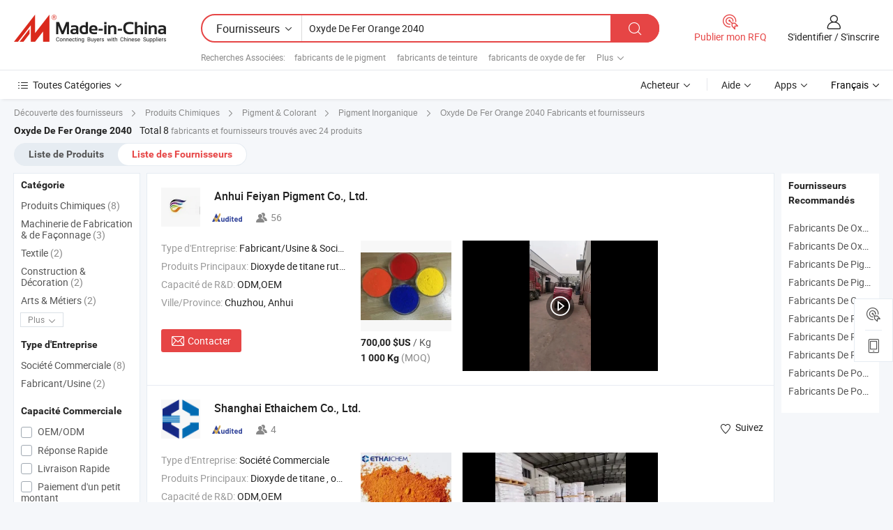

--- FILE ---
content_type: text/html;charset=UTF-8
request_url: https://fr.made-in-china.com/manufacturers/iron-oxide-orange-2040.html
body_size: 26454
content:
<!DOCTYPE HTML>
<html lang="fr">
<head>
    <base href="//fr.made-in-china.com" target="_top"/>
<meta http-equiv="Content-Type" content="text/html; charset=utf-8" />
        <title>Oxyde De Fer Orange 2040 Fabricants de Chine, Oxyde De Fer Orange 2040 Fabricants & Fournisseurs sur fr.Made-in-China.com</title>
    <meta content="fabricants de Oxyde De Fer Orange 2040, unise, fabricants chinois, fournisseurs chinois de Oxyde De Fer Orange 2040" name="keywords">
        <meta content="liste de Oxyde De Fer Orange 2040 fabricants de Chine, accéder aux Oxyde De Fer Orange 2040 fabricants et Oxyde De Fer Orange 2040 fournisseurs de Chine avec efficacité sur fr.Made-in-China.com" name="description">
<link rel="dns-prefetch" href="//www.micstatic.com">
<link rel="preconnect" href="//www.micstatic.com">
<link rel="dns-prefetch" href="//image.made-in-china.com">
<link rel="preconnect" href="//image.made-in-china.com">
<link rel="dns-prefetch" href="//pic.made-in-china.com">
<link rel="preconnect" href="//pic.made-in-china.com">
			<link rel="canonical" href="//fr.made-in-china.com/manufacturers/iron-oxide-orange-2040.html"/>
	      <link type="text/css" rel="stylesheet" href="https://www.micstatic.com/common/css/global_bdef139a.css" /><link type="text/css" rel="stylesheet" href="https://www.micstatic.com/common/js/assets/artDialog/skins/simple_221eedfd.css" /><link type="text/css" rel="stylesheet" href="https://www.micstatic.com/common/css/validator_88e23ce7.css" /><link type="text/css" rel="stylesheet" href="https://www.micstatic.com/landing/www/qc/css/company-search.B_5230bcb5.css" /><link type="text/css" rel="stylesheet" href="https://www.micstatic.com/common/future/core/style/future_d36576e8.css" /><link type="text/css" rel="stylesheet" href="https://www.micstatic.com/landing/www/qp/css/modules/swiper@7.0.5-bundle.min_f7b0d48b.css" /> 
                <link rel="alternate" hreflang="de" href="https://de.made-in-china.com/manufacturers/iron-oxide-orange-2040.html" />
            <link rel="alternate" hreflang="hi" href="https://hi.made-in-china.com/manufacturers/iron-oxide-orange-2040.html" />
            <link rel="alternate" hreflang="ru" href="https://ru.made-in-china.com/manufacturers/iron-oxide-orange-2040.html" />
            <link rel="alternate" hreflang="pt" href="https://pt.made-in-china.com/manufacturers/iron-oxide-orange-2040.html" />
            <link rel="alternate" hreflang="ko" href="https://kr.made-in-china.com/manufacturers/iron-oxide-orange-2040.html" />
            <link rel="alternate" hreflang="en" href="https://www.made-in-china.com/manufacturers/iron-oxide-orange-2040.html" />
            <link rel="alternate" hreflang="it" href="https://it.made-in-china.com/manufacturers/iron-oxide-orange-2040.html" />
            <link rel="alternate" hreflang="fr" href="https://fr.made-in-china.com/manufacturers/iron-oxide-orange-2040.html" />
            <link rel="alternate" hreflang="es" href="https://es.made-in-china.com/manufacturers/iron-oxide-orange-2040.html" />
            <link rel="alternate" hreflang="x-default" href="https://www.made-in-china.com/manufacturers/iron-oxide-orange-2040.html" />
            <link rel="alternate" hreflang="ar" href="https://sa.made-in-china.com/manufacturers/iron-oxide-orange-2040.html" />
            <link rel="alternate" hreflang="vi" href="https://vi.made-in-china.com/manufacturers/iron-oxide-orange-2040.html" />
            <link rel="alternate" hreflang="th" href="https://th.made-in-china.com/manufacturers/iron-oxide-orange-2040.html" />
            <link rel="alternate" hreflang="ja" href="https://jp.made-in-china.com/manufacturers/iron-oxide-orange-2040.html" />
            <link rel="alternate" hreflang="id" href="https://id.made-in-china.com/manufacturers/iron-oxide-orange-2040.html" />
            <link rel="alternate" hreflang="nl" href="https://nl.made-in-china.com/manufacturers/iron-oxide-orange-2040.html" />
            <link rel="alternate" hreflang="tr" href="https://tr.made-in-china.com/manufacturers/iron-oxide-orange-2040.html" />
    <style>
        body .prod-favorite-icon .tip-faverite{
            width: 115px;
        }
        .J-async-dom .extra-rec {
            min-height: 1000px;
        }
    </style>
<!-- Polyfill Code Begin --><script chaset="utf-8" type="text/javascript" src="https://www.micstatic.com/polyfill/polyfill-simplify_eb12d58d.js"></script><!-- Polyfill Code End --></head>
<body probe-clarity="false" >
            <div id="header" ></div>
<script>
    function headerMlanInit() {
        const funcName = 'headerMlan';
        const app = new window[funcName]({target: document.getElementById('header'), props: {props: {"pageType":3,"logoTitle":"Fabricants et fournisseurs","logoUrl":null,"base":{"buyerInfo":{"service":"Service","newUserGuide":"Guide du Débutant","auditReport":"Audited Suppliers' Reports","meetSuppliers":"Meet Suppliers","onlineTrading":"Secured Trading Service","buyerCenter":"Centre d'Achat","contactUs":"Nous Contacter","search":"Découvrir","prodDirectory":"Répertoire des Produits","supplierDiscover":"Supplier Discover","sourcingRequest":"Publier la Demande d'Achat","quickLinks":"Quick Links","myFavorites":"Mes Favoris","visitHistory":"Historique de Navigation","buyer":"Acheteur","blog":"Perspectives Commerciales"},"supplierInfo":{"supplier":"Fournisseur","joinAdvance":"加入高级会员","tradeServerMarket":"外贸服务市场","memberHome":"外贸e家","cloudExpo":"Smart Expo云展会","onlineTrade":"交易服务","internationalLogis":"国际物流","northAmericaBrandSailing":"北美全渠道出海","micDomesticTradeStation":"中国制造网内贸站"},"helpInfo":{"whyMic":"Why Made-in-China.com","auditSupplierWay":"Comment Auditons-nous les Fournisseurs","securePaymentWay":"Comment Sécurisons-nous les Paiements","submitComplaint":"Soumettre une plainte","contactUs":"Nous Contacter","faq":"FAQ","help":"Aide"},"appsInfo":{"downloadApp":"Téléchargez l'App!","forBuyer":"Pour l'Acheteur","forSupplier":"Pour le Fournisseur","exploreApp":"Découvrez les Remises Exclusives de l'Application","apps":"Apps"},"languages":[{"lanCode":0,"simpleName":"en","name":"English","value":"//www.made-in-china.com/manufacturers/iron-oxide-orange-2040.html","htmlLang":"en"},{"lanCode":5,"simpleName":"es","name":"Español","value":"//es.made-in-china.com/manufacturers/iron-oxide-orange-2040.html","htmlLang":"es"},{"lanCode":4,"simpleName":"pt","name":"Português","value":"//pt.made-in-china.com/manufacturers/iron-oxide-orange-2040.html","htmlLang":"pt"},{"lanCode":2,"simpleName":"fr","name":"Français","value":"//fr.made-in-china.com/","htmlLang":"fr"},{"lanCode":3,"simpleName":"ru","name":"Русский язык","value":"//ru.made-in-china.com/manufacturers/iron-oxide-orange-2040.html","htmlLang":"ru"},{"lanCode":8,"simpleName":"it","name":"Italiano","value":"//it.made-in-china.com/manufacturers/iron-oxide-orange-2040.html","htmlLang":"it"},{"lanCode":6,"simpleName":"de","name":"Deutsch","value":"//de.made-in-china.com/manufacturers/iron-oxide-orange-2040.html","htmlLang":"de"},{"lanCode":7,"simpleName":"nl","name":"Nederlands","value":"//nl.made-in-china.com/manufacturers/iron-oxide-orange-2040.html","htmlLang":"nl"},{"lanCode":9,"simpleName":"sa","name":"العربية","value":"//sa.made-in-china.com/manufacturers/iron-oxide-orange-2040.html","htmlLang":"ar"},{"lanCode":11,"simpleName":"kr","name":"한국어","value":"//kr.made-in-china.com/manufacturers/iron-oxide-orange-2040.html","htmlLang":"ko"},{"lanCode":10,"simpleName":"jp","name":"日本語","value":"//jp.made-in-china.com/manufacturers/iron-oxide-orange-2040.html","htmlLang":"ja"},{"lanCode":12,"simpleName":"hi","name":"हिन्दी","value":"//hi.made-in-china.com/manufacturers/iron-oxide-orange-2040.html","htmlLang":"hi"},{"lanCode":13,"simpleName":"th","name":"ภาษาไทย","value":"//th.made-in-china.com/manufacturers/iron-oxide-orange-2040.html","htmlLang":"th"},{"lanCode":14,"simpleName":"tr","name":"Türkçe","value":"//tr.made-in-china.com/manufacturers/iron-oxide-orange-2040.html","htmlLang":"tr"},{"lanCode":15,"simpleName":"vi","name":"Tiếng Việt","value":"//vi.made-in-china.com/manufacturers/iron-oxide-orange-2040.html","htmlLang":"vi"},{"lanCode":16,"simpleName":"id","name":"Bahasa Indonesia","value":"//id.made-in-china.com/manufacturers/iron-oxide-orange-2040.html","htmlLang":"id"}],"showMlan":true,"showRules":false,"rules":"Rules","language":"fr","menu":"Menu","subTitle":null,"subTitleLink":null,"stickyInfo":null},"categoryRegion":{"categories":"Toutes Catégories","categoryList":[{"name":"Agriculture & Nourriture","value":"https://fr.made-in-china.com/category1_Agriculture-Food/Agriculture-Food_usssssssss.html","catCode":"1000000000"},{"name":"Vêtement & Accessoires","value":"https://fr.made-in-china.com/category1_Apparel-Accessories/Apparel-Accessories_uussssssss.html","catCode":"1100000000"},{"name":"Arts & Métiers","value":"https://fr.made-in-china.com/category1_Arts-Crafts/Arts-Crafts_uyssssssss.html","catCode":"1200000000"},{"name":"Pièces & Accessoires d'Auto et de Moto","value":"https://fr.made-in-china.com/category1_Auto-Motorcycle-Parts-Accessories/Auto-Motorcycle-Parts-Accessories_yossssssss.html","catCode":"2900000000"},{"name":"Sacs, Valises & Boîtes","value":"https://fr.made-in-china.com/category1_Bags-Cases-Boxes/Bags-Cases-Boxes_yhssssssss.html","catCode":"2600000000"},{"name":"Produits Chimiques","value":"https://fr.made-in-china.com/category1_Chemicals/Chemicals_uissssssss.html","catCode":"1300000000"},{"name":"Produits Informatiques","value":"https://fr.made-in-china.com/category1_Computer-Products/Computer-Products_iissssssss.html","catCode":"3300000000"},{"name":"Construction & Décoration","value":"https://fr.made-in-china.com/category1_Construction-Decoration/Construction-Decoration_ugssssssss.html","catCode":"1500000000"},{"name":"Électroniques de Consommation","value":"https://fr.made-in-china.com/category1_Consumer-Electronics/Consumer-Electronics_unssssssss.html","catCode":"1400000000"},{"name":"Électricité & Électronique","value":"https://fr.made-in-china.com/category1_Electrical-Electronics/Electrical-Electronics_uhssssssss.html","catCode":"1600000000"},{"name":"Meuble","value":"https://fr.made-in-china.com/category1_Furniture/Furniture_yessssssss.html","catCode":"2700000000"},{"name":"Santé & Hygiène","value":"https://fr.made-in-china.com/category1_Health-Medicine/Health-Medicine_uessssssss.html","catCode":"1700000000"},{"name":"Équipement Industriel & Composants","value":"https://fr.made-in-china.com/category1_Industrial-Equipment-Components/Industrial-Equipment-Components_inssssssss.html","catCode":"3400000000"},{"name":"Instruments & Compteurs","value":"https://fr.made-in-china.com/category1_Instruments-Meters/Instruments-Meters_igssssssss.html","catCode":"3500000000"},{"name":"Industrie Légère & Articles d'Usage Courant","value":"https://fr.made-in-china.com/category1_Light-Industry-Daily-Use/Light-Industry-Daily-Use_urssssssss.html","catCode":"1800000000"},{"name":"Luminaire & Éclairage","value":"https://fr.made-in-china.com/category1_Lights-Lighting/Lights-Lighting_isssssssss.html","catCode":"3000000000"},{"name":"Machinerie de Fabrication & de Façonnage","value":"https://fr.made-in-china.com/category1_Manufacturing-Processing-Machinery/Manufacturing-Processing-Machinery_uossssssss.html","catCode":"1900000000"},{"name":"Métallurgie, Minéral & Énergie","value":"https://fr.made-in-china.com/category1_Metallurgy-Mineral-Energy/Metallurgy-Mineral-Energy_ysssssssss.html","catCode":"2000000000"},{"name":"Fournitures de Bureau","value":"https://fr.made-in-china.com/category1_Office-Supplies/Office-Supplies_yrssssssss.html","catCode":"2800000000"},{"name":"Emballage & Impression","value":"https://fr.made-in-china.com/category1_Packaging-Printing/Packaging-Printing_ihssssssss.html","catCode":"3600000000"},{"name":"Sécurité & Protection","value":"https://fr.made-in-china.com/category1_Security-Protection/Security-Protection_ygssssssss.html","catCode":"2500000000"},{"name":"Service","value":"https://fr.made-in-china.com/category1_Service/Service_ynssssssss.html","catCode":"2400000000"},{"name":"Sports & Loisirs","value":"https://fr.made-in-china.com/category1_Sporting-Goods-Recreation/Sporting-Goods-Recreation_iussssssss.html","catCode":"3100000000"},{"name":"Textile","value":"https://fr.made-in-china.com/category1_Textile/Textile_yussssssss.html","catCode":"2100000000"},{"name":"Outils & Quincaillerie","value":"https://fr.made-in-china.com/category1_Tools-Hardware/Tools-Hardware_iyssssssss.html","catCode":"3200000000"},{"name":"Jouets","value":"https://fr.made-in-china.com/category1_Toys/Toys_yyssssssss.html","catCode":"2200000000"},{"name":"Transport","value":"https://fr.made-in-china.com/category1_Transportation/Transportation_yissssssss.html","catCode":"2300000000"}],"more":"Plus"},"searchRegion":{"show":true,"lookingFor":"Dites-nous ce que vous recherchez...","homeUrl":"//fr.made-in-china.com","products":"Produits","suppliers":"Fournisseurs","auditedFactory":null,"uploadImage":"Télécharger une image","max20MbPerImage":"Maximum 20 Mo par image","yourRecentKeywords":"Vos Mots clés Récents","clearHistory":"Effacer l'Historique","popularSearches":"Recherches Associées","relatedSearches":"Plus","more":null,"maxSizeErrorMsg":"Le téléchargement a échoué. La taille maximale de l'image est de 20 Mo.","noNetworkErrorMsg":"Pas de connexion réseau. Veuillez vérifier vos paramètres réseau et réessayer.","uploadFailedErrorMsg":"Échec du téléchargement.Format d'image incorrect. Formats pris en charge: JPG, PNG, BMP.","relatedList":[{"word":"fabricants de le pigment","adsData":"","link":"https://fr.made-in-china.com/manufacturers/pigment.html","title":"fabricants de le pigment"},{"word":"fabricants de teinture","adsData":"","link":"https://fr.made-in-china.com/manufacturers/dye.html","title":"fabricants de teinture"},{"word":"fabricants de oxyde de fer","adsData":"","link":"https://fr.made-in-china.com/manufacturers/iron-oxide.html","title":"fabricants de oxyde de fer"},{"word":"fabricants de pigment rouge","adsData":"","link":"https://fr.made-in-china.com/manufacturers/pigment-red.html","title":"fabricants de pigment rouge"},{"word":"fabricants de pigment jaune","adsData":"","link":"https://fr.made-in-china.com/manufacturers/pigment-yellow.html","title":"fabricants de pigment jaune"},{"word":"Orange Oxyde","adsData":"","link":"https://fr.made-in-china.com/tag_search_product/Oxide-Orange_yieysyin_1.html","title":"Orange Oxyde"},{"word":"Couleur D'oxyde De Fer","adsData":"","link":"https://fr.made-in-china.com/tag_search_product/Iron-Oxide-Color_uiryguon_1.html","title":"Couleur D'oxyde De Fer"},{"word":"Oxyde De Fer Rouge","adsData":"","link":"https://fr.made-in-china.com/tag_search_product/Iron-Oxide-Red_uyynurn_1.html","title":"Oxyde De Fer Rouge"},{"word":"Fe2o3 Chine","adsData":"","link":"https://fr.made-in-china.com/tag_search_product/Fe2O3_uhngiin_1.html","title":"Fe2o3 Chine"},{"word":"Oxyde De Fer Noir","adsData":"","link":"https://fr.made-in-china.com/tag_search_product/Iron-Oxide-Black_rurhsyn_1.html","title":"Oxyde De Fer Noir"}],"relatedTitle":null,"relatedTitleLink":null,"formParams":null,"mlanFormParams":{"keyword":"Oxyde De Fer Orange 2040","inputkeyword":"Oxyde De Fer Orange 2040","type":null,"currentTab":null,"currentPage":null,"currentCat":null,"currentRegion":null,"currentProp":null,"submitPageUrl":null,"parentCat":null,"otherSearch":null,"currentAllCatalogCodes":null,"sgsMembership":null,"memberLevel":null,"topOrder":null,"size":null,"more":"plus","less":"less","staticUrl50":null,"staticUrl10":null,"staticUrl30":null,"condition":"1","conditionParamsList":[{"condition":"0","conditionName":null,"action":"/productSearch?keyword=#word#","searchUrl":null,"inputPlaceholder":null},{"condition":"1","conditionName":null,"action":"https://fr.made-in-china.com/companySearch?keyword=#word#","searchUrl":null,"inputPlaceholder":null}]},"enterKeywordTips":"Veuillez entrer un mot-clé au moins pour votre recherche.","openMultiSearch":false},"frequentRegion":{"rfq":{"rfq":"Publier mon RFQ","searchRfq":"Search RFQs","acquireRfqHover":"Dites-nous ce dont vous avez besoin et essayez la méthode simple pour obtenir des devis !","searchRfqHover":"Discover quality RFQs and connect with big-budget buyers"},"account":{"account":"Compte","signIn":"S'identifier","join":"S'inscrire","newUser":"Nouvel Utilisateur","joinFree":"S'inscrire","or":"Ou","socialLogin":"En cliquant sur Se connecter, S'inscrire gratuitement ou Continuer avec Facebook, Linkedin, Twitter, Google, %s, j'accepte le %sUser Agreement%s et la %sPrivacy Policy%s","message":"Messages","quotes":"Citations","orders":"Ordres","favorites":"Collection","visitHistory":"Historique de Navigation","postSourcingRequest":"Publier la Demande d'Achat","hi":"Bonjour","signOut":"Se Déconnecter","manageProduct":"Gérer les produits","editShowroom":"Modifier la salle d'exposition","username":"","userType":null,"foreignIP":true,"currentYear":2026,"userAgreement":"Accord d’Utilisateur","privacyPolicy":"Politique de Confidentialité"},"message":{"message":"Messages","signIn":"S'identifier","join":"S'inscrire","newUser":"Nouvel Utilisateur","joinFree":"S'inscrire","viewNewMsg":"Sign in to view the new messages","inquiry":"Demandes","rfq":"RFQs","awaitingPayment":"Awaiting payments","chat":"Discuter","awaitingQuotation":"En attente de devis"},"cart":{"cart":"Panier de Demande"}},"busiRegion":null,"previewRegion":null,"relatedQpSync":true,"relatedQpSearchUrl":"https://www.made-in-china.com/multi-search/getHeadRelatedQp?word=iron oxide orange 2040&headQpType=QC&lanCode=2"}}});
		const hoc=o=>(o.__proto__.$get=function(o){return this.$$.ctx[this.$$.props[o]]},o.__proto__.$getKeys=function(){return Object.keys(this.$$.props)},o.__proto__.$getProps=function(){return this.$get("props")},o.__proto__.$setProps=function(o){var t=this.$getKeys(),s={},p=this;t.forEach(function(o){s[o]=p.$get(o)}),s.props=Object.assign({},s.props,o),this.$set(s)},o.__proto__.$help=function(){console.log("\n            $set(props): void             | 设置props的值\n            $get(key: string): any        | 获取props指定key的值\n            $getKeys(): string[]          | 获取props所有key\n            $getProps(): any              | 获取props里key为props的值（适用nail）\n            $setProps(params: any): void  | 设置props里key为props的值（适用nail）\n            $on(ev, callback): func       | 添加事件监听，返回移除事件监听的函数\n            $destroy(): void              | 销毁组件并触发onDestroy事件\n        ")},o);
        window[`${funcName}Api`] = hoc(app);
    };
</script><script type="text/javascript" crossorigin="anonymous" onload="headerMlanInit()" src="https://www.micstatic.com/nail/pc/header-mlan_6f301846.js"></script>    	<div class="auto-size J-auto-size qc-page">
        <input type="hidden" id="lanCode" name="lanCode" value="2">
        <input type="hidden" id="lan" name="lan" value="fr">
        <input type="hidden" id="sensor_pg_v" value="st:qc,m:iron oxide orange 2040,p:1,tp:103,stp:10302,tp:103,stp:10302"/>
        <input id="ads_word" name="ads_word" type="hidden" value="iron oxide orange 2040"/>
        <input type="hidden" id="relatedQpSync" name="relatedQpSync" value="true">
                        <input type="hidden" id="login" value="false" />
        <input type="hidden" id="loginBuyer" value="false" />
        <input type="hidden" id="liveComIds" value="null"/>
        <input type="hidden" name="user_behavior_trace_id" id="user_behavior_trace_id" value="1jg53lfck06fs"/>
                <script class="J-mlan-config" type="text/data-lang" data-lang="">
        {
            "Please input keyword(s).": "Veuillez saisir le(s) mot(s) clé(s).",
            "Please input the information in English only.": "Veuillez saisir les informations en anglais uniquement.",
            "More": "Plus",
            "Less": "Moins",
            "negotiable": "Négociable",
            "Following": "Suivez",
            "Follow": "Suivez",
            "Followed Successfully!": "Suivi avec Succès !",
            "Unfollow Successfully!": "Désabonner avec Succès !",
            "Only for global buyer.": "Uniquement pour les acheteurs internationaux.",
            "1000 suppliers at the most.": "1000 fournisseurs au maximum.",
            "Your operation is too frequent, please try again after 24 hours.": "Votre opération est trop fréquente, veuillez réessayer après 24 heures.",
            "Please enter your full name.": "Veuillez entrer votre nom complet",
            "Please use English characters.": "Veuillez utiliser des caractères anglais.",
            "Enter your email address": "Veuillez entrer votre adresse email.",
            "Please enter your email address.": "Veuillez entrer votre adresse e-mail.",
            "Please enter a valid email address.": "Veuillez entrer votre adresse e-mail valide.",
            "To Be Negotiated": "A Négocier",
            "Updates notifications will be sent to this email, make sure your email is correct.": "Les notifications de mises à jour seront envoyées à cette adresse, vérifiez que votre adresse est correcte.",
            "Name": "Prénom",
            "Email": "Adresse E-mail",
            "An account already exists with this email,": "Un compte existe déjà avec cette adresse e-mail,",
            "Sign in": "S'identifier",
            "now or select another email address.": "maintenant ou sélectionnez une autre adresse e-mail.",
            "Confirm": "Confirmer",
            "Cancel": "Annuler",
            "Ms.": "Mme",
            "Mr.": "M.",
            "Miss": "Mme",
            "Mrs.": "Mme",
            "System error, please try again.": "Erreur système, essayez à nouveau.",
            "Chat Now!": "Discuter!",
            "Chat Now": "Discuter",
            "Chat with supplier online now!": "Discutez avec le fournisseur en ligne maintenant！",
            "Chat": "Discuter",
            "Talk to me!": "Parle moi!",
            "Supplier is offline now, please leave your message.": "Le fournisseur est hors ligne maintenant, veuillez laisser votre message.",
            "Products": "Produits",
            "Exhibitors": "Exposants",
            "Suppliers": "Fournisseurs"
        }
        </script>
                <div class="crumb crumb-new" itemscope itemtype="https://schema.org/BreadcrumbList">
    		<span itemprop="itemListElement" itemscope itemtype="https://schema.org/ListItem">
  <a itemprop="item" href="https://fr.made-in-china.com/html/category.html">
      <span itemprop="name">Découverte des fournisseurs</span>
  </a>
  <meta itemprop="position" content="1" />
</span>
						<i class="ob-icon icon-right"></i>
				<span itemprop="itemListElement" itemscope itemtype="https://schema.org/ListItem">
		    <a itemprop="item" href="https://fr.made-in-china.com/category1_Chemicals/Chemicals_uissssssss.html">
		        <span itemprop="name">Produits Chimiques</span>
		    </a>
		    <meta itemprop="position" content="2" />
		</span>
						<i class="ob-icon icon-right"></i>
				<span itemprop="itemListElement" itemscope itemtype="https://schema.org/ListItem">
		    <a itemprop="item" href="https://fr.made-in-china.com/category23_Chemicals/Pigment-Dye_uiihssssss_1.html">
		        <span itemprop="name">Pigment & Colorant</span>
		    </a>
		    <meta itemprop="position" content="3" />
		</span>
						<i class="ob-icon icon-right"></i>
				<span itemprop="itemListElement" itemscope itemtype="https://schema.org/ListItem">
		    <a itemprop="item" href="https://fr.made-in-china.com/category23_Chemicals/Inorganic-Pigment_uiihsgssss_1.html">
		        <span itemprop="name">Pigment Inorganique</span>
		    </a>
		    <meta itemprop="position" content="4" />
		</span>
	                                        <i class="ob-icon icon-right"></i>
                                        <h1>Oxyde De Fer Orange 2040 Fabricants et fournisseurs</h1>
            		</div>
		<div class="page grid qc-list">
                        <div class="layout-fly cf">
                <div class="main-wrap">
                    <div class="main">
						                        <div class="total-tip total-tip-new">
                                                                                                                                            <em class='key_word'>Oxyde De Fer Orange 2040</em> <em>Total 8</em> fabricants et fournisseurs trouvés avec 24 produits
                        </div>
						<div class="list-tab">
                            <ul class="tab">
                                <li><a href="https://fr.made-in-china.com/tag_search_product/Iron-Oxide-Orange-2040_onnoeen_1.html">Liste de Produits</a></li>
                                <li class="selected"><a>Liste des Fournisseurs</a></li>
                                                            </ul>
						</div>
																			<div class="search-list">
								        						                                                                        <div faw-module="suppliers_list" class="list-node
                   ">
            <div class="tip arrow-top company-description" style="display: none;">
        <div class="content">
                    Fabricant et fournisseur de Dioxyde de titane rutile, pigment d'oxyde de fer, vert chrome, bleu phtalocyanine, vert phtalocyanine, bleu outremer, noir de carbone, dioxyde de titane de la Chine, offrant Fournisseur chinois prix de gros pigment d'oxyde de fer vert pour pavé, Pâte de pigment à base d'eau colorée pour cuir et PU, Pâte de pigment colorant à base d'eau rouge P. R. 112 utilisée pour le revêtement de qualité etc.
                </div>
        <span class="arrow arrow-out">
            <span class="arrow arrow-in"></span>
        </span>
    </div>
    <div class="company-logo-wrap">
                <div class="company-logo">
            <img src='https://www.micstatic.com/landing/www/qc/img/com-logo.png?_v=1769577837578' data-original="//image.made-in-china.com/206f0j00NETYpAZrYGqv/Anhui-Feiyan-Pigment-Co-Ltd-.jpg" alt="Anhui Feiyan Pigment Co., Ltd." />
        </div>
        <div class="company-name-wrap">
            <h2 class="company-name">
                <a class="company-name-link" target="_blank" href="https://fr.made-in-china.com/co_feiyan2021" ads-data="t:6,a:1,p:2,pcid:lqemLgZJgtDB,si:1,ty:1,c:17,st:3,pa:3,flx_deliv_tp:comb,ads_id:,ads_tp:,srv_id:" >
                                            Anhui Feiyan Pigment Co., Ltd. </a>
            </h2>
            <div class="company-auth-wrap">
                <div class="compnay-auth">
                                                                                                                                                                                                                                                                                                                                                                                            												                                                                                                                        																		                                                                                                                        												                                                                                                                                                                                                    <span class="auth-block as-info">
                                <div class="as-logo pl-0 as-logo-now" reportUsable="reportUsable">
                                     <input type="hidden" value="lqemLgZJgtDB">
                                    <a target="_blank" href="https://fr.made-in-china.com/co_feiyan2021/company_info.html" rel="nofollow" ads-data="t:6,a:1,p:2,pcid:lqemLgZJgtDB,si:1,ty:1,c:17,st:4,pa:4">
                                        <span class="left_2"><img class="auth-icon ico-audited" src='https://www.micstatic.com/common/img/icon-new/as_32.png' alt="Fournisseurs Audités"></span>
                                                                                                                    </a>
                                </div>
                            </span>
                                                                                                                                                                                                                <span class="auth-block basic-ability">
                        <img src="https://www.micstatic.com/landing/www/qc/img/employee.png?_v=1769577837578" alt="Nombre d'Employés" />56
                        <div class="tip arrow-top">
                            <div class="tip-con">Nombre d'Employés</div>
                            <span class="arrow arrow-out">
                                <span class="arrow arrow-in"></span>
                            </span>
                        </div>
                    </span>
                                    </div>
                <div class="com-actions">
                                                                            </div>
            </div>
        </div>
    </div>
    <div class="company-info-wrap">
        <div class="company-info">
            <div class="company-box">
                <div class="company-intro">
                                                                <div>
                            <label class="subject">Type d'Entreprise:</label>
                            <span title="Fabricant/Usine & Société Commerciale">
                                Fabricant/Usine & Société Commerciale
                            </span>
                        </div>
                                                                <div>
                            <label class="subject">Produits Principaux:</label>
                            <span title="Dioxyde de titane rutile, pigment d'oxyde de fer, vert chrome, bleu phtalocyanine, vert phtalocyanine, bleu outremer, noir de carbone, dioxyde de titane">
                                                                                                                                                        Dioxyde de titane rutile , pigment d'oxyde de fer , vert chrome , bleu phtalocyanine , vert phtalocyanine </span>
                        </div>
                                                                <div>
                            <label class="subject">Capacité de R&D:</label>
                                                        <span title="ODM,OEM">
                                ODM,OEM
                            </span>
                        </div>
                                                                                                                                                        <div>
                                <label class="subject">Ville/Province:</label>
                                <span>
                                    Chuzhou, Anhui
                                </span>
                            </div>
                                                                                                    </div>
                <div class="user-action">
                    <a rel="nofollow" fun-inquiry-supplier target="_blank" href="https://www.made-in-china.com/sendInquiry/shrom_lqemLgZJgtDB_lqemLgZJgtDB.html?from=search&type=cs&target=com&word=iron+oxide+orange+2040&plant=fr" class="contact-btn" ads-data="t:6,a:1,p:2,pcid:lqemLgZJgtDB,si:1,ty:1,c:17,st:24,pa:24,st:24,flx_deliv_tp:comb,ads_id:,ads_tp:,srv_id:">
                        <i class="ob-icon icon-mail"></i> Contacter
                    </a>
                    <b class="tm3_chat_status" dataId="lqemLgZJgtDB_lqemLgZJgtDB_3"
                       inquiry="https://www.made-in-china.com/sendInquiry/shrom_lqemLgZJgtDB_lqemLgZJgtDB.html?from=search&type=cs&target=com&word=iron+oxide+orange+2040&plant=fr"
                       processor="chat" cid="lqemLgZJgtDB" style="display:none"></b>
                    <a rel="nofollow" class="tm-on" title="Parle moi!" href="javascript:void('Talk to me!')"
                       style="display:none">Parle moi!</a>
                </div>
            </div>
        </div>
        <div class="rec-product-wrap">
                            <ul class="rec-product">
                                                                                                                                <li >
                                <div class="img-thumb">
                                    <a href="https://fr.made-in-china.com/co_feiyan2021/product_Orange-Iron-Oxide-960-2040-Pigment-From-The-Manufacturer-for-Rubber-Painting-etc-_ysiesehroy.html" class="img-thumb-inner" target="_blank" title="Oxyde de fer orange 960 2040 pigment du fabricant pour caoutchouc, peinture, etc">
                                        <img alt="Oxyde de fer orange 960 2040 pigment du fabricant pour caoutchouc, peinture, etc" title="Oxyde de fer orange 960 2040 pigment du fabricant pour caoutchouc, peinture, etc"
                                             src="https://image.made-in-china.com/2f1j00qgrkuvcUJApt/Oxyde-de-fer-orange-960-2040-pigment-du-fabricant-pour-caoutchouc-peinture-etc.jpg"
                                                                                        faw-exposure ads-data="t:6,a:1,p:2,pcid:lqemLgZJgtDB,si:1,ty:1,c:17,st:8,pa:8,pid:CxBrKFmYbLpo,tps:1,pdid:CxBrKFmYbLpo,flx_deliv_tp:comb,ads_id:,ads_tp:,srv_id:"/>
                                    </a>
                                </div>
                                <div class="pro-price-moq">
                                    <div class="prd-price" title="700,00 $US / Kg"><strong class="price">700,00 $US</strong> / Kg</div>
                                    <div class="moq" title="1 000 Kg">1 000 Kg <span class="text--grey">(MOQ)</span></div>
                                </div>
                            </li>
                                                                                                                                                        <li >
                                <div class="img-thumb">
                                    <a href="https://fr.made-in-china.com/co_feiyan2021/product_Iron-Oxide-Orange-Powder-Color-Pigment-for-Plastic-Making-Masterbatch-etc-_ysinyyreyy.html" class="img-thumb-inner" target="_blank" title="Poudre de pigment orange oxyde de fer pour la fabrication de plastique, masterbatch, etc">
                                        <img alt="Poudre de pigment orange oxyde de fer pour la fabrication de plastique, masterbatch, etc" title="Poudre de pigment orange oxyde de fer pour la fabrication de plastique, masterbatch, etc"
                                             src="https://image.made-in-china.com/2f1j00LIrqgFOlsTzt/Poudre-de-pigment-orange-oxyde-de-fer-pour-la-fabrication-de-plastique-masterbatch-etc.jpg"
                                                                                        faw-exposure ads-data="t:6,a:1,p:2,pcid:lqemLgZJgtDB,si:1,ty:1,c:17,st:8,pa:8,pid:SQDRYpUcvLrN,tps:2,pdid:SQDRYpUcvLrN,flx_deliv_tp:comb,ads_id:,ads_tp:,srv_id:"/>
                                    </a>
                                </div>
                                <div class="pro-price-moq">
                                    <div class="prd-price" title="700,00 $US / Kg"><strong class="price">700,00 $US</strong> / Kg</div>
                                    <div class="moq" title="1 000 Kg">1 000 Kg <span class="text--grey">(MOQ)</span></div>
                                </div>
                            </li>
                                                                                                                                                        <li class="addto" >
                                <div class="img-thumb">
                                    <a href="https://fr.made-in-china.com/co_feiyan2021/product_Good-Quality-Iron-Oxide-Orange-Pigment-for-Construction-Rubber-Printing-etc-_ysiehnygey.html" class="img-thumb-inner" target="_blank" title="Bon pigment d'oxyde de fer orange de qualit&eacute; pour la construction, le caoutchouc, l'impression, etc">
                                        <img alt="Bon pigment d'oxyde de fer orange de qualit&eacute; pour la construction, le caoutchouc, l'impression, etc" title="Bon pigment d'oxyde de fer orange de qualit&eacute; pour la construction, le caoutchouc, l'impression, etc"
                                             src="https://image.made-in-china.com/2f1j00mudcQSrUlJzn/Bon-pigment-d-oxyde-de-fer-orange-de-qualit-pour-la-construction-le-caoutchouc-l-impression-etc.jpg"
                                                                                        faw-exposure ads-data="t:6,a:1,p:2,pcid:lqemLgZJgtDB,si:1,ty:1,c:17,st:8,pa:8,pid:WJXYHKqUJLpr,tps:3,pdid:WJXYHKqUJLpr,flx_deliv_tp:comb,ads_id:,ads_tp:,srv_id:"/>
                                    </a>
                                </div>
                                <div class="pro-price-moq">
                                    <div class="prd-price" title="700,00 $US / Kg"><strong class="price">700,00 $US</strong> / Kg</div>
                                    <div class="moq" title="1 000 Kg">1 000 Kg <span class="text--grey">(MOQ)</span></div>
                                </div>
                            </li>
                                                            </ul>
                                                            <script type="application/json">
                {
                    "sceneUrl": "",
                    "scenePicUrl": "",
                    "panoramaUrl": "",
                    "panoSnapshotUrl": "",
                    "videoUrl": "https://v.made-in-china.com/ucv/sbr/05e2f11e8d3bdfced207f64337b8fd/738aa5320610115349854115736026_h264_def.mp4",
                    "videoCoverPicUrl": "https://image.made-in-china.com/358f0j00bQMahqBtHeWK/Anhui-Feiyan-Pigment-Co-Ltd-.jpg",
                    "vid":"",
                    "autoplay": true,
                    "comUrl": "https://fr.made-in-china.com/co_feiyan2021",
                    "comName": "Anhui Feiyan Pigment Co., Ltd.",
                    "csLevel": "30",
                    "sgsMembership": "0",
                    "keyWordSearch": "[{\"word\":\"Dioxyde de titane rutile\",\"wordSearchUrl\":\"https://fr.made-in-china.com/co_feiyan2021/product/keywordSearch?searchKeyword=Dioxyde de titane rutile&viewType=0\"},{\"word\":\" pigment d'oxyde de fer\",\"wordSearchUrl\":\"https://fr.made-in-china.com/co_feiyan2021/product/keywordSearch?searchKeyword= pigment d'oxyde de fer&viewType=0\"},{\"word\":\" vert chrome\",\"wordSearchUrl\":\"https://fr.made-in-china.com/co_feiyan2021/product/keywordSearch?searchKeyword= vert chrome&viewType=0\"},{\"word\":\" bleu phtalocyanine\",\"wordSearchUrl\":\"https://fr.made-in-china.com/co_feiyan2021/product/keywordSearch?searchKeyword= bleu phtalocyanine&viewType=0\"},{\"word\":\" vert phtalocyanine\",\"wordSearchUrl\":\"https://fr.made-in-china.com/co_feiyan2021/product/keywordSearch?searchKeyword= vert phtalocyanine&viewType=0\"},{\"word\":\" bleu outremer\",\"wordSearchUrl\":\"https://fr.made-in-china.com/co_feiyan2021/product/keywordSearch?searchKeyword= bleu outremer&viewType=0\"},{\"word\":\" noir de carbone\",\"wordSearchUrl\":\"https://fr.made-in-china.com/co_feiyan2021/product/keywordSearch?searchKeyword= noir de carbone&viewType=0\"},{\"word\":\" dioxyde de titane\",\"wordSearchUrl\":\"https://fr.made-in-china.com/co_feiyan2021/product/keywordSearch?searchKeyword= dioxyde de titane&viewType=0\"}]",
                    "inquiryUrl": "https://www.made-in-china.com/sendInquiry/shrom_lqemLgZJgtDB_lqemLgZJgtDB.html?from=search&type=cs&target=com&word=iron+oxide+orange+2040&plant=fr",
                    "aboutUsUrl": "https://fr.made-in-china.com/co_feiyan2021/company_info.html",
                    "placeholderUrl": "https://www.micstatic.com/landing/www/qc/img/spacer.gif?_v=1769577837578",
                    "tridImg": "https://www.micstatic.com/common/img/icon/3d_36.png?_v=1769577837578",
                    "tridGif": "https://www.micstatic.com/common/img/icon/3d_gif.gif?_v=1769577837578"
                }
            </script>
                <script>
                    document.addEventListener('DOMContentLoaded', function () {
                        var companyNames = document.querySelectorAll('.company-name-link');
                        companyNames.forEach(function (element) {
                            element.addEventListener('mouseover', function () {
                                // 显示公司简介
                                var description = element.closest('.list-node').querySelector('.company-description');
                                if (description) {
                                    description.style.display = 'block';
                                }
                            });
                            element.addEventListener('mouseout', function () {
                                // 隐藏公司简介
                                var description = element.closest('.list-node').querySelector('.company-description');
                                if (description) {
                                    description.style.display = 'none';
                                }
                            });
                        });
                    });
                </script>
                                            <div class="company-video-wrap" faw-exposure ads-data="t:6,a:1,p:2,pcid:lqemLgZJgtDB,si:1,ty:1,c:17,st:27,st:15,flx_deliv_tp:comb,ads_id:,ads_tp:,srv_id:">
                    <div class="J-holder">
                                                    <img class="cover--company" src="https://image.made-in-china.com/358f0j00bQMahqBtHeWK/Anhui-Feiyan-Pigment-Co-Ltd-.jpg" faw-video ads-data="t:6,a:1,p:2,pcid:lqemLgZJgtDB,si:1,ty:1,c:17,st:27,st:15,item_type:com_details,item_id:wQGtzjkTsfWH,cloud_media_url:https://v.made-in-china.com/ucv/sbr/05e2f11e8d3bdfced207f64337b8fd/738aa5320610115349854115736026_h264_def.mp4,flx_deliv_tp:comb,ads_id:,ads_tp:,srv_id:" />
                                                <div class="J-company-play play-video">
                            <i class="ob-icon icon-play"></i>
                        </div>
                    </div>
                </div>
                                </div>
    </div>
    </div> <div faw-module="suppliers_list" class="list-node
                           even
               ">
            <div class="tip arrow-top company-description" style="display: none;">
        <div class="content">
                    Fabricant et fournisseur de Dioxyde de titane, oxyde de zinc, oxyde de fer, trioxide d'antimoine, acide stéarique, PC/ABS de la Chine, offrant Édulcorants Alimentaires Monohydrate 25kg Glucose Dextrose Monohydrate Poudre Alimentaire De 42, Additifs de qualité alimentaire Dextrose Monohydraté CAS 5996-10-1 D-Glucose Monohydraté pour alimentation animale et additif nutritionnel, Poudre de glucose monohydraté de qualité alimentaire, supplément nutritionnel, édulcorant, agents de saveur, prix bas, monohydrate de dextrose de qualité etc.
                </div>
        <span class="arrow arrow-out">
            <span class="arrow arrow-in"></span>
        </span>
    </div>
    <div class="company-logo-wrap">
                <div class="company-logo">
            <img src='https://www.micstatic.com/landing/www/qc/img/com-logo.png?_v=1769577837578' data-original="//image.made-in-china.com/206f0j00KtlUmDnqAfoC/Shanghai-Ethaichem-Co-Ltd-.jpg" alt="Shanghai Ethaichem Co., Ltd." />
        </div>
        <div class="company-name-wrap">
            <h2 class="company-name">
                <a class="company-name-link" target="_blank" href="https://fr.made-in-china.com/co_shanghaicm888" ads-data="t:6,a:2,p:2,pcid:oZhfJlsVhLiE,si:1,ty:1,c:17,st:3,pa:3,flx_deliv_tp:comb,ads_id:,ads_tp:,srv_id:" >
                                            Shanghai Ethaichem Co., Ltd. </a>
            </h2>
            <div class="company-auth-wrap">
                <div class="compnay-auth">
                                                                                                                                                                                                                                                                                                                                                                                            												                                                                                                                        																		                                                                                                                        												                                                                                                                                                                                                    <span class="auth-block as-info">
                                <div class="as-logo pl-0 as-logo-now" reportUsable="reportUsable">
                                     <input type="hidden" value="oZhfJlsVhLiE">
                                    <a target="_blank" href="https://fr.made-in-china.com/co_shanghaicm888/company_info.html" rel="nofollow" ads-data="t:6,a:2,p:2,pcid:oZhfJlsVhLiE,si:1,ty:1,c:17,st:4,pa:4">
                                        <span class="left_2"><img class="auth-icon ico-audited" src='https://www.micstatic.com/common/img/icon-new/as_32.png' alt="Fournisseurs Audités"></span>
                                                                                                                    </a>
                                </div>
                            </span>
                                                                                                                                                                                                                <span class="auth-block basic-ability">
                        <img src="https://www.micstatic.com/landing/www/qc/img/employee.png?_v=1769577837578" alt="Nombre d'Employés" />4
                        <div class="tip arrow-top">
                            <div class="tip-con">Nombre d'Employés</div>
                            <span class="arrow arrow-out">
                                <span class="arrow arrow-in"></span>
                            </span>
                        </div>
                    </span>
                                    </div>
                <div class="com-actions">
                                                                <div class="action action-follow follow-btn" data-logusername="shanghaicm888" data-cid="oZhfJlsVhLiE" ads-data="st:69,pdid:,pcid:oZhfJlsVhLiE,is_trade:,is_sample:,is_rushorder:,a:2,flx_deliv_tp:comb,ads_id:,ads_tp:,srv_id:">
                            <a href="javascript:void(0)">
                                <i class="ob-icon icon-heart-f"></i>
                                <i class="ob-icon icon-heart"></i>
                                <span>Suivez</span>
                            </a>
                        </div>
                                                        </div>
            </div>
        </div>
    </div>
    <div class="company-info-wrap">
        <div class="company-info">
            <div class="company-box">
                <div class="company-intro">
                                                                <div>
                            <label class="subject">Type d'Entreprise:</label>
                            <span title="Société Commerciale">
                                Société Commerciale
                            </span>
                        </div>
                                                                <div>
                            <label class="subject">Produits Principaux:</label>
                            <span title="Dioxyde de titane, oxyde de zinc, oxyde de fer, trioxide d'antimoine, acide stéarique, PC/ABS">
                                                                                                                                                        Dioxyde de titane , oxyde de zinc , oxyde de fer , trioxide d'antimoine , acide stéarique </span>
                        </div>
                                                                <div>
                            <label class="subject">Capacité de R&D:</label>
                                                        <span title="ODM,OEM">
                                ODM,OEM
                            </span>
                        </div>
                                                                                                                                                        <div>
                                <label class="subject">Ville/Province:</label>
                                <span>
                                    Shanghai, Shanghai
                                </span>
                            </div>
                                                                                                    </div>
                <div class="user-action">
                    <a rel="nofollow" fun-inquiry-supplier target="_blank" href="https://www.made-in-china.com/sendInquiry/shrom_oZhfJlsVhLiE_oZhfJlsVhLiE.html?from=search&type=cs&target=com&word=iron+oxide+orange+2040&plant=fr" class="contact-btn" ads-data="t:6,a:2,p:2,pcid:oZhfJlsVhLiE,si:1,ty:1,c:17,st:24,pa:24,st:24,flx_deliv_tp:comb,ads_id:,ads_tp:,srv_id:">
                        <i class="ob-icon icon-mail"></i> Contacter
                    </a>
                    <b class="tm3_chat_status" dataId="oZhfJlsVhLiE_oZhfJlsVhLiE_3"
                       inquiry="https://www.made-in-china.com/sendInquiry/shrom_oZhfJlsVhLiE_oZhfJlsVhLiE.html?from=search&type=cs&target=com&word=iron+oxide+orange+2040&plant=fr"
                       processor="chat" cid="oZhfJlsVhLiE" style="display:none"></b>
                    <a rel="nofollow" class="tm-on" title="Parle moi!" href="javascript:void('Talk to me!')"
                       style="display:none">Parle moi!</a>
                </div>
            </div>
        </div>
        <div class="rec-product-wrap">
                            <ul class="rec-product">
                                                                                                                                <li >
                                <div class="img-thumb">
                                    <a href="https://fr.made-in-china.com/co_shanghaicm888/product_Orange-Iron-Oxide-960-2040-Pigment-From-The-Manufacturer-for-Rubber-Painting-etc-_yuyioyhoey.html" class="img-thumb-inner" target="_blank" title="Oxyde de fer orange 960 2040 pigment du fabricant pour caoutchouc, peinture, etc">
                                        <img alt="Oxyde de fer orange 960 2040 pigment du fabricant pour caoutchouc, peinture, etc" title="Oxyde de fer orange 960 2040 pigment du fabricant pour caoutchouc, peinture, etc"
                                             src="https://image.made-in-china.com/2f1j00DOZbgcPyMszv/Oxyde-de-fer-orange-960-2040-pigment-du-fabricant-pour-caoutchouc-peinture-etc.jpg"
                                                                                        faw-exposure ads-data="t:6,a:2,p:2,pcid:oZhfJlsVhLiE,si:1,ty:1,c:17,st:8,pa:8,pid:OfLYpXFvnURe,tps:1,pdid:OfLYpXFvnURe,flx_deliv_tp:comb,ads_id:,ads_tp:,srv_id:"/>
                                    </a>
                                </div>
                                <div class="pro-price-moq">
                                    <div class="prd-price" title="575,00 $US / Tonne"><strong class="price">575,00 $US</strong> / Tonne</div>
                                    <div class="moq" title="1 Tonne">1 Tonne <span class="text--grey">(MOQ)</span></div>
                                </div>
                            </li>
                                                                                                                                                        <li >
                                <div class="img-thumb">
                                    <a href="https://fr.made-in-china.com/co_shanghaicm888/product_Iron-Oxide-Orange-2040-Pigment-Red-Pigment-Yellow-for-Paints-Rubber-Asphalt_yuyiosyhiy.html" class="img-thumb-inner" target="_blank" title="Oxyde de fer orange 2040 Pigment rouge Pigment jaune pour peintures, caoutchouc, asphalte">
                                        <img alt="Oxyde de fer orange 2040 Pigment rouge Pigment jaune pour peintures, caoutchouc, asphalte" title="Oxyde de fer orange 2040 Pigment rouge Pigment jaune pour peintures, caoutchouc, asphalte"
                                             src="https://image.made-in-china.com/2f1j00OnbqUMcdQBuk/Oxyde-de-fer-orange-2040-Pigment-rouge-Pigment-jaune-pour-peintures-caoutchouc-asphalte.jpg"
                                                                                        faw-exposure ads-data="t:6,a:2,p:2,pcid:oZhfJlsVhLiE,si:1,ty:1,c:17,st:8,pa:8,pid:eAgRxLZrRpUY,tps:2,pdid:eAgRxLZrRpUY,flx_deliv_tp:comb,ads_id:,ads_tp:,srv_id:"/>
                                    </a>
                                </div>
                                <div class="pro-price-moq">
                                    <div class="prd-price" title="605,00 $US / Tonne"><strong class="price">605,00 $US</strong> / Tonne</div>
                                    <div class="moq" title="1 Tonne">1 Tonne <span class="text--grey">(MOQ)</span></div>
                                </div>
                            </li>
                                                            </ul>
                                                            <script type="application/json">
                {
                    "sceneUrl": "",
                    "scenePicUrl": "",
                    "panoramaUrl": "",
                    "panoSnapshotUrl": "",
                    "videoUrl": "https://v.made-in-china.com/ucv/sbr/de4b6b24c52c53c28a57297f681e44/ec13696d0810526548653221743976_h264_def.mp4",
                    "videoCoverPicUrl": "https://image.made-in-china.com/358f0j00otiYvVemZCcf/Shanghai-Ethaichem-Co-Ltd-.jpg",
                    "vid":"",
                    "autoplay": true,
                    "comUrl": "https://fr.made-in-china.com/co_shanghaicm888",
                    "comName": "Shanghai Ethaichem Co., Ltd.",
                    "csLevel": "50",
                    "sgsMembership": "0",
                    "keyWordSearch": "[{\"word\":\"Dioxyde de titane\",\"wordSearchUrl\":\"https://fr.made-in-china.com/co_shanghaicm888/product/keywordSearch?searchKeyword=Dioxyde de titane&viewType=0\"},{\"word\":\" oxyde de zinc\",\"wordSearchUrl\":\"https://fr.made-in-china.com/co_shanghaicm888/product/keywordSearch?searchKeyword= oxyde de zinc&viewType=0\"},{\"word\":\" oxyde de fer\",\"wordSearchUrl\":\"https://fr.made-in-china.com/co_shanghaicm888/product/keywordSearch?searchKeyword= oxyde de fer&viewType=0\"},{\"word\":\" trioxide d'antimoine\",\"wordSearchUrl\":\"https://fr.made-in-china.com/co_shanghaicm888/product/keywordSearch?searchKeyword= trioxide d'antimoine&viewType=0\"},{\"word\":\" acide st&eacute;arique\",\"wordSearchUrl\":\"https://fr.made-in-china.com/co_shanghaicm888/product/keywordSearch?searchKeyword= acide st&eacute;arique&viewType=0\"},{\"word\":\" PC/ABS\",\"wordSearchUrl\":\"https://fr.made-in-china.com/co_shanghaicm888/product/keywordSearch?searchKeyword= PC/ABS&viewType=0\"}]",
                    "inquiryUrl": "https://www.made-in-china.com/sendInquiry/shrom_oZhfJlsVhLiE_oZhfJlsVhLiE.html?from=search&type=cs&target=com&word=iron+oxide+orange+2040&plant=fr",
                    "aboutUsUrl": "https://fr.made-in-china.com/co_shanghaicm888/company_info.html",
                    "placeholderUrl": "https://www.micstatic.com/landing/www/qc/img/spacer.gif?_v=1769577837578",
                    "tridImg": "https://www.micstatic.com/common/img/icon/3d_36.png?_v=1769577837578",
                    "tridGif": "https://www.micstatic.com/common/img/icon/3d_gif.gif?_v=1769577837578"
                }
            </script>
                <script>
                    document.addEventListener('DOMContentLoaded', function () {
                        var companyNames = document.querySelectorAll('.company-name-link');
                        companyNames.forEach(function (element) {
                            element.addEventListener('mouseover', function () {
                                // 显示公司简介
                                var description = element.closest('.list-node').querySelector('.company-description');
                                if (description) {
                                    description.style.display = 'block';
                                }
                            });
                            element.addEventListener('mouseout', function () {
                                // 隐藏公司简介
                                var description = element.closest('.list-node').querySelector('.company-description');
                                if (description) {
                                    description.style.display = 'none';
                                }
                            });
                        });
                    });
                </script>
                                            <div class="company-video-wrap" faw-exposure ads-data="t:6,a:2,p:2,pcid:oZhfJlsVhLiE,si:1,ty:1,c:17,st:27,st:15,flx_deliv_tp:comb,ads_id:,ads_tp:,srv_id:">
                    <div class="J-holder">
                                                    <img class="cover--company" src="https://image.made-in-china.com/358f0j00otiYvVemZCcf/Shanghai-Ethaichem-Co-Ltd-.jpg" faw-video ads-data="t:6,a:2,p:2,pcid:oZhfJlsVhLiE,si:1,ty:1,c:17,st:27,st:15,item_type:com_details,item_id:CJUfkqeHbWVi,cloud_media_url:https://v.made-in-china.com/ucv/sbr/de4b6b24c52c53c28a57297f681e44/ec13696d0810526548653221743976_h264_def.mp4,flx_deliv_tp:comb,ads_id:,ads_tp:,srv_id:" />
                                                <div class="J-company-play play-video">
                            <i class="ob-icon icon-play"></i>
                        </div>
                    </div>
                </div>
                                </div>
    </div>
    </div> <div faw-module="suppliers_list" class="list-node
                   ">
            <div class="tip arrow-top company-description" style="display: none;">
        <div class="content">
                    Fabricant et fournisseur de Noir de pigment, pigment organique, colorants solubles complexes métalliques, oxyde de fer, dioxyde de titane, noir de carbone, pigment jaune, pigment d'encre, pigment de revêtement, pigment plastique de la Chine, offrant Pigment Organique en Poudre Rouge 122 (Rose Quinacridone E), Pigment Jaune RP 183 pour Masterbatch Plastique Peinture Revêtement, Pigment organique rouge 122 (Quinacridone PINK EB/E/E2B) pour encre, peinture, revêtement en poudre) de qualité etc.
                </div>
        <span class="arrow arrow-out">
            <span class="arrow arrow-in"></span>
        </span>
    </div>
    <div class="company-logo-wrap">
                <div class="company-logo">
            <img src='https://www.micstatic.com/landing/www/qc/img/com-logo.png?_v=1769577837578' data-original="//image.made-in-china.com/206f0j00RTfaJmEITtpb/Hangzhou-Dimacolor-Imp-Exp-Co-Ltd-.jpg" alt="Hangzhou Dimacolor Imp. & Exp. Co., Ltd." />
        </div>
        <div class="company-name-wrap">
            <h2 class="company-name">
                <a class="company-name-link" target="_blank" href="https://fr.made-in-china.com/co_dimacolor" ads-data="t:6,a:3,p:2,pcid:aqJELlwGvAiN,si:1,ty:1,c:17,st:3,pa:3,flx_deliv_tp:comb,ads_id:,ads_tp:,srv_id:" >
                                            Hangzhou Dimacolor Imp. & Exp. Co., Ltd. </a>
            </h2>
            <div class="company-auth-wrap">
                <div class="compnay-auth">
                                                                                                                                                                                                                                                                                                                                                                                            												                                                                                                                        																		                                                                                                                        												                                                                                                                                                                                                    <span class="auth-block as-info">
                                <div class="as-logo pl-0 as-logo-now" reportUsable="reportUsable">
                                     <input type="hidden" value="aqJELlwGvAiN">
                                    <a target="_blank" href="https://fr.made-in-china.com/co_dimacolor/company_info.html" rel="nofollow" ads-data="t:6,a:3,p:2,pcid:aqJELlwGvAiN,si:1,ty:1,c:17,st:4,pa:4">
                                        <span class="left_2"><img class="auth-icon ico-audited" src='https://www.micstatic.com/common/img/icon-new/as_32.png' alt="Fournisseurs Audités"></span>
                                                                                                                    </a>
                                </div>
                            </span>
                                                                                                                                                                                                        </div>
                <div class="com-actions">
                                                                            </div>
            </div>
        </div>
    </div>
    <div class="company-info-wrap">
        <div class="company-info">
            <div class="company-box">
                <div class="company-intro">
                                                                                    <div>
                            <label class="subject">Produits Principaux:</label>
                            <span title="Noir de pigment, pigment organique, colorants solubles complexes métalliques, oxyde de fer, dioxyde de titane, noir de carbone, pigment jaune, pigment d'encre, pigment de revêtement, pigment plastique">
                                                                                                                                                        Noir de pigment , pigment organique , colorants solubles complexes métalliques , oxyde de fer , dioxyde de titane </span>
                        </div>
                                                                                                                                                                            <div>
                                <label class="subject">Ville/Province:</label>
                                <span>
                                    Hangzhou, Zhejiang
                                </span>
                            </div>
                                                                                                    </div>
                <div class="user-action">
                    <a rel="nofollow" fun-inquiry-supplier target="_blank" href="https://www.made-in-china.com/sendInquiry/shrom_aqJELlwGvAiN_aqJELlwGvAiN.html?from=search&type=cs&target=com&word=iron+oxide+orange+2040&plant=fr" class="contact-btn" ads-data="t:6,a:3,p:2,pcid:aqJELlwGvAiN,si:1,ty:1,c:17,st:24,pa:24,st:24,flx_deliv_tp:comb,ads_id:,ads_tp:,srv_id:">
                        <i class="ob-icon icon-mail"></i> Contacter
                    </a>
                    <b class="tm3_chat_status" dataId="aqJELlwGvAiN_aqJELlwGvAiN_3"
                       inquiry="https://www.made-in-china.com/sendInquiry/shrom_aqJELlwGvAiN_aqJELlwGvAiN.html?from=search&type=cs&target=com&word=iron+oxide+orange+2040&plant=fr"
                       processor="chat" cid="aqJELlwGvAiN" style="display:none"></b>
                    <a rel="nofollow" class="tm-on" title="Parle moi!" href="javascript:void('Talk to me!')"
                       style="display:none">Parle moi!</a>
                </div>
            </div>
        </div>
        <div class="rec-product-wrap">
                            <ul class="rec-product">
                                                                                                                                <li >
                                <div class="img-thumb">
                                    <a href="https://fr.made-in-china.com/co_dimacolor/product_Iron-Oxide-Orange-2040-for-Paint-Coating-Construction-Material_eyyiehieg.html" class="img-thumb-inner" target="_blank" title="Oxyde de fer orange 2040 pour rev&ecirc;tement de peinture mat&eacute;riau de construction">
                                        <img alt="Oxyde de fer orange 2040 pour rev&ecirc;tement de peinture mat&eacute;riau de construction" title="Oxyde de fer orange 2040 pour rev&ecirc;tement de peinture mat&eacute;riau de construction"
                                             src="https://image.made-in-china.com/2f1j00NGZBChtgYpoT/Oxyde-de-fer-orange-2040-pour-rev-tement-de-peinture-mat-riau-de-construction.jpg"
                                                                                        faw-exposure ads-data="t:6,a:3,p:2,pcid:aqJELlwGvAiN,si:1,ty:1,c:17,st:8,pa:8,pid:LKYEBvgTgUce,tps:1,pdid:LKYEBvgTgUce,flx_deliv_tp:comb,ads_id:,ads_tp:,srv_id:"/>
                                    </a>
                                </div>
                                <div class="pro-price-moq">
                                    <div class="prd-price" title="1,00 $US / Tonne"><strong class="price">1,00 $US</strong> / Tonne</div>
                                    <div class="moq" title="300 Tonnes">300 Tonnes <span class="text--grey">(MOQ)</span></div>
                                </div>
                            </li>
                                                            </ul>
                                                            <script type="application/json">
                {
                    "sceneUrl": "",
                    "scenePicUrl": "",
                    "panoramaUrl": "",
                    "panoSnapshotUrl": "",
                    "videoUrl": "https://v.made-in-china.com/ucv/sbr/61cb02ca062db695b6cfc63ad57ab9/cf77234e7b10266009958815521028_h264_def.mp4",
                    "videoCoverPicUrl": "https://image.made-in-china.com/358f0j00HTfULYhaRWcd/Hangzhou-Dimacolor-Imp-Exp-Co-Ltd-.jpg",
                    "vid":"",
                    "autoplay": true,
                    "comUrl": "https://fr.made-in-china.com/co_dimacolor",
                    "comName": "Hangzhou Dimacolor Imp. & Exp. Co., Ltd.",
                    "csLevel": "30",
                    "sgsMembership": "0",
                    "keyWordSearch": "[{\"word\":\"Noir de pigment\",\"wordSearchUrl\":\"https://fr.made-in-china.com/co_dimacolor/product/keywordSearch?searchKeyword=Noir de pigment&viewType=0\"},{\"word\":\" pigment organique\",\"wordSearchUrl\":\"https://fr.made-in-china.com/co_dimacolor/product/keywordSearch?searchKeyword= pigment organique&viewType=0\"},{\"word\":\" colorants solubles complexes m&eacute;talliques\",\"wordSearchUrl\":\"https://fr.made-in-china.com/co_dimacolor/product/keywordSearch?searchKeyword= colorants solubles complexes m&eacute;talliques&viewType=0\"},{\"word\":\" oxyde de fer\",\"wordSearchUrl\":\"https://fr.made-in-china.com/co_dimacolor/product/keywordSearch?searchKeyword= oxyde de fer&viewType=0\"},{\"word\":\" dioxyde de titane\",\"wordSearchUrl\":\"https://fr.made-in-china.com/co_dimacolor/product/keywordSearch?searchKeyword= dioxyde de titane&viewType=0\"},{\"word\":\" noir de carbone\",\"wordSearchUrl\":\"https://fr.made-in-china.com/co_dimacolor/product/keywordSearch?searchKeyword= noir de carbone&viewType=0\"},{\"word\":\" pigment jaune\",\"wordSearchUrl\":\"https://fr.made-in-china.com/co_dimacolor/product/keywordSearch?searchKeyword= pigment jaune&viewType=0\"},{\"word\":\" pigment d'encre\",\"wordSearchUrl\":\"https://fr.made-in-china.com/co_dimacolor/product/keywordSearch?searchKeyword= pigment d'encre&viewType=0\"},{\"word\":\" pigment de rev&ecirc;tement\",\"wordSearchUrl\":\"https://fr.made-in-china.com/co_dimacolor/product/keywordSearch?searchKeyword= pigment de rev&ecirc;tement&viewType=0\"},{\"word\":\" pigment plastique\",\"wordSearchUrl\":\"https://fr.made-in-china.com/co_dimacolor/product/keywordSearch?searchKeyword= pigment plastique&viewType=0\"}]",
                    "inquiryUrl": "https://www.made-in-china.com/sendInquiry/shrom_aqJELlwGvAiN_aqJELlwGvAiN.html?from=search&type=cs&target=com&word=iron+oxide+orange+2040&plant=fr",
                    "aboutUsUrl": "https://fr.made-in-china.com/co_dimacolor/company_info.html",
                    "placeholderUrl": "https://www.micstatic.com/landing/www/qc/img/spacer.gif?_v=1769577837578",
                    "tridImg": "https://www.micstatic.com/common/img/icon/3d_36.png?_v=1769577837578",
                    "tridGif": "https://www.micstatic.com/common/img/icon/3d_gif.gif?_v=1769577837578"
                }
            </script>
                <script>
                    document.addEventListener('DOMContentLoaded', function () {
                        var companyNames = document.querySelectorAll('.company-name-link');
                        companyNames.forEach(function (element) {
                            element.addEventListener('mouseover', function () {
                                // 显示公司简介
                                var description = element.closest('.list-node').querySelector('.company-description');
                                if (description) {
                                    description.style.display = 'block';
                                }
                            });
                            element.addEventListener('mouseout', function () {
                                // 隐藏公司简介
                                var description = element.closest('.list-node').querySelector('.company-description');
                                if (description) {
                                    description.style.display = 'none';
                                }
                            });
                        });
                    });
                </script>
                                            <div class="company-video-wrap" faw-exposure ads-data="t:6,a:3,p:2,pcid:aqJELlwGvAiN,si:1,ty:1,c:17,st:27,st:15,flx_deliv_tp:comb,ads_id:,ads_tp:,srv_id:">
                    <div class="J-holder">
                                                    <img class="cover--company" src="https://image.made-in-china.com/358f0j00HTfULYhaRWcd/Hangzhou-Dimacolor-Imp-Exp-Co-Ltd-.jpg" faw-video ads-data="t:6,a:3,p:2,pcid:aqJELlwGvAiN,si:1,ty:1,c:17,st:27,st:15,item_type:com_details,item_id:wnbtEZMJspVm,cloud_media_url:https://v.made-in-china.com/ucv/sbr/61cb02ca062db695b6cfc63ad57ab9/cf77234e7b10266009958815521028_h264_def.mp4,flx_deliv_tp:comb,ads_id:,ads_tp:,srv_id:" />
                                                <div class="J-company-play play-video">
                            <i class="ob-icon icon-play"></i>
                        </div>
                    </div>
                </div>
                                </div>
    </div>
    </div> <div faw-module="suppliers_list" class="list-node
                           even
               ">
            <div class="tip arrow-top company-description" style="display: none;">
        <div class="content">
                    Fabricant et fournisseur de Oxyde de fer rouge, oxyde de fer jaune, oxyde de fer, oxyde de fer vert, dioxyde de titane, lithopone, sulfate de baryum, jaune de chrome, TiO2, dioxyde de titane rutile de la Chine, offrant Jaune Monoazo Py191 pour Masterbatch Plastique, Teinture Acide Orange 7 pour Papier, Bois, Oxyde ferrique brun pour peinture de qualité etc.
                </div>
        <span class="arrow arrow-out">
            <span class="arrow arrow-in"></span>
        </span>
    </div>
    <div class="company-logo-wrap">
                <div class="company-logo">
            <img src='https://www.micstatic.com/landing/www/qc/img/com-logo.png?_v=1769577837578' data-original="//image.made-in-china.com/206f0j00WTItYVnzmQrk/SHIJIAZHUANG-YINGKONG-COMMERCIAL-CO-LTD-.jpg" alt="SHIJIAZHUANG YINGKONG COMMERCIAL CO., LTD." />
        </div>
        <div class="company-name-wrap">
            <h2 class="company-name">
                <a class="company-name-link" target="_blank" href="https://fr.made-in-china.com/co_yingkong" ads-data="t:6,a:4,p:2,pcid:tovmSzrAJVYq,si:1,ty:1,c:17,st:3,pa:3,flx_deliv_tp:comb,ads_id:,ads_tp:,srv_id:" >
                                            SHIJIAZHUANG YINGKONG COMMERCIAL CO., LTD. </a>
            </h2>
            <div class="company-auth-wrap">
                <div class="compnay-auth">
                                                                                                                                                                                                                                                                                                                                                                                            												                                                                                                                        																		                                                                                                                        												                                                                                                                                                                                                    <span class="auth-block as-info">
                                <div class="as-logo pl-0 as-logo-now" reportUsable="reportUsable">
                                     <input type="hidden" value="tovmSzrAJVYq">
                                    <a target="_blank" href="https://fr.made-in-china.com/co_yingkong/company_info.html" rel="nofollow" ads-data="t:6,a:4,p:2,pcid:tovmSzrAJVYq,si:1,ty:1,c:17,st:4,pa:4">
                                        <span class="left_2"><img class="auth-icon ico-audited" src='https://www.micstatic.com/common/img/icon-new/as_32.png' alt="Fournisseurs Audités"></span>
                                                                                                                    </a>
                                </div>
                            </span>
                                                                                                                                                                                                        </div>
                <div class="com-actions">
                                                                            </div>
            </div>
        </div>
    </div>
    <div class="company-info-wrap">
        <div class="company-info">
            <div class="company-box">
                <div class="company-intro">
                                                                                    <div>
                            <label class="subject">Produits Principaux:</label>
                            <span title="Oxyde de fer rouge, oxyde de fer jaune, oxyde de fer, oxyde de fer vert, dioxyde de titane, lithopone, sulfate de baryum, jaune de chrome, TiO2, dioxyde de titane rutile">
                                                                                                                                                        Oxyde de fer rouge , oxyde de fer jaune , oxyde de fer , oxyde de fer vert , dioxyde de titane </span>
                        </div>
                                                                                                                                                                            <div>
                                <label class="subject">Ville/Province:</label>
                                <span>
                                    Shijiazhuang, Hebei
                                </span>
                            </div>
                                                                                                    </div>
                <div class="user-action">
                    <a rel="nofollow" fun-inquiry-supplier target="_blank" href="https://www.made-in-china.com/sendInquiry/shrom_tovmSzrAJVYq_tovmSzrAJVYq.html?from=search&type=cs&target=com&word=iron+oxide+orange+2040&plant=fr" class="contact-btn" ads-data="t:6,a:4,p:2,pcid:tovmSzrAJVYq,si:1,ty:1,c:17,st:24,pa:24,st:24,flx_deliv_tp:comb,ads_id:,ads_tp:,srv_id:">
                        <i class="ob-icon icon-mail"></i> Contacter
                    </a>
                    <b class="tm3_chat_status" dataId="tovmSzrAJVYq_tovmSzrAJVYq_3"
                       inquiry="https://www.made-in-china.com/sendInquiry/shrom_tovmSzrAJVYq_tovmSzrAJVYq.html?from=search&type=cs&target=com&word=iron+oxide+orange+2040&plant=fr"
                       processor="chat" cid="tovmSzrAJVYq" style="display:none"></b>
                    <a rel="nofollow" class="tm-on" title="Parle moi!" href="javascript:void('Talk to me!')"
                       style="display:none">Parle moi!</a>
                </div>
            </div>
        </div>
        <div class="rec-product-wrap">
                            <ul class="rec-product">
                                                                                                                                <li >
                                <div class="img-thumb">
                                    <a href="https://fr.made-in-china.com/co_yingkong/product_Iron-Oxide-Orange-for-Paint-Paper-Wall-Coating-Brick_eonenrnuy.html" class="img-thumb-inner" target="_blank" title="Oxyde de fer orange pour peinture, papier, rev&ecirc;tement mural, brique">
                                        <img alt="Oxyde de fer orange pour peinture, papier, rev&ecirc;tement mural, brique" title="Oxyde de fer orange pour peinture, papier, rev&ecirc;tement mural, brique"
                                             src='https://www.micstatic.com/landing/www/qc/img/spacer.gif?_v=1769577837578' data-original="https://image.made-in-china.com/2f1j00yuvfgZsRgTpC/Oxyde-de-fer-orange-pour-peinture-papier-rev-tement-mural-brique.jpg" faw-exposure ads-data="t:6,a:4,p:2,pcid:tovmSzrAJVYq,si:1,ty:1,c:17,st:8,pa:8,pid:lSHQiGBKfFrj,tps:1,pdid:lSHQiGBKfFrj,flx_deliv_tp:comb,ads_id:,ads_tp:,srv_id:"/>
                                    </a>
                                </div>
                                <div class="pro-price-moq">
                                    <div class="prd-price" title=""><strong class="price">Négociable</strong></div>
                                    <div class="moq" title="10 Tonnes">10 Tonnes <span class="text--grey">(MOQ)</span></div>
                                </div>
                            </li>
                                                                                                                                                        <li >
                                <div class="img-thumb">
                                    <a href="https://fr.made-in-china.com/co_yingkong/product_Iron-Oxide-Orange-Ferric_uoyhyhnooy.html" class="img-thumb-inner" target="_blank" title="Oxyde de fer orange, ferrique">
                                        <img alt="Oxyde de fer orange, ferrique" title="Oxyde de fer orange, ferrique"
                                             src='https://www.micstatic.com/landing/www/qc/img/spacer.gif?_v=1769577837578' data-original="https://image.made-in-china.com/2f1j00fjRbckqBHtpv/Oxyde-de-fer-orange-ferrique.jpg" faw-exposure ads-data="t:6,a:4,p:2,pcid:tovmSzrAJVYq,si:1,ty:1,c:17,st:8,pa:8,pid:ZOqTedUVLpYi,tps:2,pdid:ZOqTedUVLpYi,flx_deliv_tp:comb,ads_id:,ads_tp:,srv_id:"/>
                                    </a>
                                </div>
                                <div class="pro-price-moq">
                                    <div class="prd-price" title=""><strong class="price">Négociable</strong></div>
                                    <div class="moq" title="10 Tonnes">10 Tonnes <span class="text--grey">(MOQ)</span></div>
                                </div>
                            </li>
                                                                                                                                                        <li class="addto" >
                                <div class="img-thumb">
                                    <a href="https://fr.made-in-china.com/co_yingkong/product_Iron-Oxide-Orange-for-Paint_uoygrhshry.html" class="img-thumb-inner" target="_blank" title="Oxyde de fer orange pour peinture">
                                        <img alt="Oxyde de fer orange pour peinture" title="Oxyde de fer orange pour peinture"
                                             src='https://www.micstatic.com/landing/www/qc/img/spacer.gif?_v=1769577837578' data-original="https://image.made-in-china.com/2f1j00ICmozgFHnyra/Oxyde-de-fer-orange-pour-peinture.jpg" faw-exposure ads-data="t:6,a:4,p:2,pcid:tovmSzrAJVYq,si:1,ty:1,c:17,st:8,pa:8,pid:bOWTeNCPnRpQ,tps:3,pdid:bOWTeNCPnRpQ,flx_deliv_tp:comb,ads_id:,ads_tp:,srv_id:"/>
                                    </a>
                                </div>
                                <div class="pro-price-moq">
                                    <div class="prd-price" title=""><strong class="price">Négociable</strong></div>
                                    <div class="moq" title="10 Tonnes">10 Tonnes <span class="text--grey">(MOQ)</span></div>
                                </div>
                            </li>
                                                            </ul>
                                                            <script type="application/json">
                {
                    "sceneUrl": "",
                    "scenePicUrl": "",
                    "panoramaUrl": "",
                    "panoSnapshotUrl": "",
                    "videoUrl": "",
                    "videoCoverPicUrl": "",
                    "vid":"",
                    "autoplay": true,
                    "comUrl": "https://fr.made-in-china.com/co_yingkong",
                    "comName": "SHIJIAZHUANG YINGKONG COMMERCIAL CO., LTD.",
                    "csLevel": "30",
                    "sgsMembership": "0",
                    "keyWordSearch": "[{\"word\":\"Oxyde de fer rouge\",\"wordSearchUrl\":\"https://fr.made-in-china.com/co_yingkong/product/keywordSearch?searchKeyword=Oxyde de fer rouge&viewType=0\"},{\"word\":\" oxyde de fer jaune\",\"wordSearchUrl\":\"https://fr.made-in-china.com/co_yingkong/product/keywordSearch?searchKeyword= oxyde de fer jaune&viewType=0\"},{\"word\":\" oxyde de fer\",\"wordSearchUrl\":\"https://fr.made-in-china.com/co_yingkong/product/keywordSearch?searchKeyword= oxyde de fer&viewType=0\"},{\"word\":\" oxyde de fer vert\",\"wordSearchUrl\":\"https://fr.made-in-china.com/co_yingkong/product/keywordSearch?searchKeyword= oxyde de fer vert&viewType=0\"},{\"word\":\" dioxyde de titane\",\"wordSearchUrl\":\"https://fr.made-in-china.com/co_yingkong/product/keywordSearch?searchKeyword= dioxyde de titane&viewType=0\"},{\"word\":\" lithopone\",\"wordSearchUrl\":\"https://fr.made-in-china.com/co_yingkong/product/keywordSearch?searchKeyword= lithopone&viewType=0\"},{\"word\":\" sulfate de baryum\",\"wordSearchUrl\":\"https://fr.made-in-china.com/co_yingkong/product/keywordSearch?searchKeyword= sulfate de baryum&viewType=0\"},{\"word\":\" jaune de chrome\",\"wordSearchUrl\":\"https://fr.made-in-china.com/co_yingkong/product/keywordSearch?searchKeyword= jaune de chrome&viewType=0\"},{\"word\":\" TiO2\",\"wordSearchUrl\":\"https://fr.made-in-china.com/co_yingkong/product/keywordSearch?searchKeyword= TiO2&viewType=0\"},{\"word\":\" dioxyde de titane rutile\",\"wordSearchUrl\":\"https://fr.made-in-china.com/co_yingkong/product/keywordSearch?searchKeyword= dioxyde de titane rutile&viewType=0\"}]",
                    "inquiryUrl": "https://www.made-in-china.com/sendInquiry/shrom_tovmSzrAJVYq_tovmSzrAJVYq.html?from=search&type=cs&target=com&word=iron+oxide+orange+2040&plant=fr",
                    "aboutUsUrl": "https://fr.made-in-china.com/co_yingkong/company_info.html",
                    "placeholderUrl": "https://www.micstatic.com/landing/www/qc/img/spacer.gif?_v=1769577837578",
                    "tridImg": "https://www.micstatic.com/common/img/icon/3d_36.png?_v=1769577837578",
                    "tridGif": "https://www.micstatic.com/common/img/icon/3d_gif.gif?_v=1769577837578"
                }
            </script>
                <script>
                    document.addEventListener('DOMContentLoaded', function () {
                        var companyNames = document.querySelectorAll('.company-name-link');
                        companyNames.forEach(function (element) {
                            element.addEventListener('mouseover', function () {
                                // 显示公司简介
                                var description = element.closest('.list-node').querySelector('.company-description');
                                if (description) {
                                    description.style.display = 'block';
                                }
                            });
                            element.addEventListener('mouseout', function () {
                                // 隐藏公司简介
                                var description = element.closest('.list-node').querySelector('.company-description');
                                if (description) {
                                    description.style.display = 'none';
                                }
                            });
                        });
                    });
                </script>
                                </div>
    </div>
    </div> <div faw-module="suppliers_list" class="list-node
                   ">
            <div class="tip arrow-top company-description" style="display: none;">
        <div class="content">
                    Fabricant et fournisseur de Bougie LED, oxyde de fer, pigment, bougie sans flamme, bougie pilier, oxyde de fer rouge, oxyde de fer jaune, oxyde de fer noir, oxyde de fer brun, vert ferrique composé de la Chine, offrant Les produits en oxyde de fer fournis directement par l'usine, Chine 20 Ans Usine Oxyde de Fer Noir pour Revêtement Industriel Sol en Brique, Pigment inorganique de composé vert ferrique, oxyde de fer vert 5605 de qualité etc.
                </div>
        <span class="arrow arrow-out">
            <span class="arrow arrow-in"></span>
        </span>
    </div>
    <div class="company-logo-wrap">
                <div class="company-logo">
            <img src='https://www.micstatic.com/landing/www/qc/img/com-logo.png?_v=1769577837578' data-original="//image.made-in-china.com/206f0j00OTLGjrolOYgb/Zhejiang-Deqing-Sunflower-Pigment-Co-Ltd-.jpg" alt="Zhejiang Deqing Sunflower Pigment Co., Ltd." />
        </div>
        <div class="company-name-wrap">
            <h2 class="company-name">
                <a class="company-name-link" target="_blank" href="https://fr.made-in-china.com/co_homesytar" ads-data="t:6,a:5,p:2,pcid:lqVJDksbZTHM,si:1,ty:1,c:17,st:3,pa:3,flx_deliv_tp:comb,ads_id:,ads_tp:,srv_id:" >
                                            Zhejiang Deqing Sunflower Pigment Co., Ltd. </a>
            </h2>
            <div class="company-auth-wrap">
                <div class="compnay-auth">
                                                                                                                                                                                                                                                                                                                                                                                            												                                                                                                                        																		                                                                                                                        												                                                                                                                                                                                                    <span class="auth-block as-info">
                                <div class="as-logo pl-0 as-logo-now" reportUsable="reportUsable">
                                     <input type="hidden" value="lqVJDksbZTHM">
                                    <a target="_blank" href="https://fr.made-in-china.com/co_homesytar/company_info.html" rel="nofollow" ads-data="t:6,a:5,p:2,pcid:lqVJDksbZTHM,si:1,ty:1,c:17,st:4,pa:4">
                                        <span class="left_2"><img class="auth-icon ico-audited" src='https://www.micstatic.com/common/img/icon-new/as_32.png' alt="Fournisseurs Audités"></span>
                                                                                                                    </a>
                                </div>
                            </span>
                                                                                                                                                                                                        </div>
                <div class="com-actions">
                                                                            </div>
            </div>
        </div>
    </div>
    <div class="company-info-wrap">
        <div class="company-info">
            <div class="company-box">
                <div class="company-intro">
                                                                                    <div>
                            <label class="subject">Produits Principaux:</label>
                            <span title="Bougie LED, oxyde de fer, pigment, bougie sans flamme, bougie pilier, oxyde de fer rouge, oxyde de fer jaune, oxyde de fer noir, oxyde de fer brun, vert ferrique composé">
                                                                                                                                                        Bougie LED , oxyde de fer , pigment , bougie sans flamme , bougie pilier </span>
                        </div>
                                                                                                                                                                            <div>
                                <label class="subject">Ville/Province:</label>
                                <span>
                                    Huzhou, Zhejiang
                                </span>
                            </div>
                                                                                                    </div>
                <div class="user-action">
                    <a rel="nofollow" fun-inquiry-supplier target="_blank" href="https://www.made-in-china.com/sendInquiry/shrom_lqVJDksbZTHM_lqVJDksbZTHM.html?from=search&type=cs&target=com&word=iron+oxide+orange+2040&plant=fr" class="contact-btn" ads-data="t:6,a:5,p:2,pcid:lqVJDksbZTHM,si:1,ty:1,c:17,st:24,pa:24,st:24,flx_deliv_tp:comb,ads_id:,ads_tp:,srv_id:">
                        <i class="ob-icon icon-mail"></i> Contacter
                    </a>
                    <b class="tm3_chat_status" dataId="lqVJDksbZTHM_lqVJDksbZTHM_3"
                       inquiry="https://www.made-in-china.com/sendInquiry/shrom_lqVJDksbZTHM_lqVJDksbZTHM.html?from=search&type=cs&target=com&word=iron+oxide+orange+2040&plant=fr"
                       processor="chat" cid="lqVJDksbZTHM" style="display:none"></b>
                    <a rel="nofollow" class="tm-on" title="Parle moi!" href="javascript:void('Talk to me!')"
                       style="display:none">Parle moi!</a>
                </div>
            </div>
        </div>
        <div class="rec-product-wrap">
                            <ul class="rec-product">
                                                                                                                                <li >
                                <div class="img-thumb">
                                    <a href="https://fr.made-in-china.com/co_homesytar/product_Factory-Supply-Iron-Oxide-Orange-960-for-Paint-and-Coating_oighioheg.html" class="img-thumb-inner" target="_blank" title="Fourniture d'oxyde de fer orange 960 pour peinture et rev&ecirc;tement">
                                        <img alt="Fourniture d'oxyde de fer orange 960 pour peinture et rev&ecirc;tement" title="Fourniture d'oxyde de fer orange 960 pour peinture et rev&ecirc;tement"
                                             src='https://www.micstatic.com/landing/www/qc/img/spacer.gif?_v=1769577837578' data-original="https://image.made-in-china.com/2f1j00yvsfduglfqbr/Fourniture-d-oxyde-de-fer-orange-960-pour-peinture-et-rev-tement.jpg" faw-exposure ads-data="t:6,a:5,p:2,pcid:lqVJDksbZTHM,si:1,ty:1,c:17,st:8,pa:8,pid:oFVxzSMywLWO,tps:1,pdid:oFVxzSMywLWO,flx_deliv_tp:comb,ads_id:,ads_tp:,srv_id:"/>
                                    </a>
                                </div>
                                <div class="pro-price-moq">
                                    <div class="prd-price" title="950,00 $US / MT"><strong class="price">950,00 $US</strong> / MT</div>
                                    <div class="moq" title="15 MT">15 MT <span class="text--grey">(MOQ)</span></div>
                                </div>
                            </li>
                                                                                                                                                        <li >
                                <div class="img-thumb">
                                    <a href="https://fr.made-in-china.com/co_homesytar/product_Factory-Whole-Supply-Iron-Oxide-Orange-2040_oighnsnog.html" class="img-thumb-inner" target="_blank" title="Fourniture enti&egrave;re d'usine d'oxyde de fer orange 2040">
                                        <img alt="Fourniture enti&egrave;re d'usine d'oxyde de fer orange 2040" title="Fourniture enti&egrave;re d'usine d'oxyde de fer orange 2040"
                                             src='https://www.micstatic.com/landing/www/qc/img/spacer.gif?_v=1769577837578' data-original="https://image.made-in-china.com/2f1j00kvZGdHgrrbcs/Fourniture-enti-re-d-usine-d-oxyde-de-fer-orange-2040.jpg" faw-exposure ads-data="t:6,a:5,p:2,pcid:lqVJDksbZTHM,si:1,ty:1,c:17,st:8,pa:8,pid:iOkmHZoTbzhx,tps:2,pdid:iOkmHZoTbzhx,flx_deliv_tp:comb,ads_id:,ads_tp:,srv_id:"/>
                                    </a>
                                </div>
                                <div class="pro-price-moq">
                                    <div class="prd-price" title="950,00 $US / MT"><strong class="price">950,00 $US</strong> / MT</div>
                                    <div class="moq" title="15 MT">15 MT <span class="text--grey">(MOQ)</span></div>
                                </div>
                            </li>
                                                            </ul>
                                                            <script type="application/json">
                {
                    "sceneUrl": "",
                    "scenePicUrl": "",
                    "panoramaUrl": "",
                    "panoSnapshotUrl": "",
                    "videoUrl": "https://v.made-in-china.com/ucv/sbr/8b73090fd82e913588a6365dc2e432/38e61c7d4110206250753104167823_h264_def.mp4",
                    "videoCoverPicUrl": "https://image.made-in-china.com/358f0j00LfyGKjkPnJlt/Zhejiang-Deqing-Sunflower-Pigment-Co-Ltd-.jpg",
                    "vid":"",
                    "autoplay": true,
                    "comUrl": "https://fr.made-in-china.com/co_homesytar",
                    "comName": "Zhejiang Deqing Sunflower Pigment Co., Ltd.",
                    "csLevel": "30",
                    "sgsMembership": "0",
                    "keyWordSearch": "[{\"word\":\"Bougie LED\",\"wordSearchUrl\":\"https://fr.made-in-china.com/co_homesytar/product/keywordSearch?searchKeyword=Bougie LED&viewType=0\"},{\"word\":\" oxyde de fer\",\"wordSearchUrl\":\"https://fr.made-in-china.com/co_homesytar/product/keywordSearch?searchKeyword= oxyde de fer&viewType=0\"},{\"word\":\" pigment\",\"wordSearchUrl\":\"https://fr.made-in-china.com/co_homesytar/product/keywordSearch?searchKeyword= pigment&viewType=0\"},{\"word\":\" bougie sans flamme\",\"wordSearchUrl\":\"https://fr.made-in-china.com/co_homesytar/product/keywordSearch?searchKeyword= bougie sans flamme&viewType=0\"},{\"word\":\" bougie pilier\",\"wordSearchUrl\":\"https://fr.made-in-china.com/co_homesytar/product/keywordSearch?searchKeyword= bougie pilier&viewType=0\"},{\"word\":\" oxyde de fer rouge\",\"wordSearchUrl\":\"https://fr.made-in-china.com/co_homesytar/product/keywordSearch?searchKeyword= oxyde de fer rouge&viewType=0\"},{\"word\":\" oxyde de fer jaune\",\"wordSearchUrl\":\"https://fr.made-in-china.com/co_homesytar/product/keywordSearch?searchKeyword= oxyde de fer jaune&viewType=0\"},{\"word\":\" oxyde de fer noir\",\"wordSearchUrl\":\"https://fr.made-in-china.com/co_homesytar/product/keywordSearch?searchKeyword= oxyde de fer noir&viewType=0\"},{\"word\":\" oxyde de fer brun\",\"wordSearchUrl\":\"https://fr.made-in-china.com/co_homesytar/product/keywordSearch?searchKeyword= oxyde de fer brun&viewType=0\"},{\"word\":\" vert ferrique compos&eacute;\",\"wordSearchUrl\":\"https://fr.made-in-china.com/co_homesytar/product/keywordSearch?searchKeyword= vert ferrique compos&eacute;&viewType=0\"}]",
                    "inquiryUrl": "https://www.made-in-china.com/sendInquiry/shrom_lqVJDksbZTHM_lqVJDksbZTHM.html?from=search&type=cs&target=com&word=iron+oxide+orange+2040&plant=fr",
                    "aboutUsUrl": "https://fr.made-in-china.com/co_homesytar/company_info.html",
                    "placeholderUrl": "https://www.micstatic.com/landing/www/qc/img/spacer.gif?_v=1769577837578",
                    "tridImg": "https://www.micstatic.com/common/img/icon/3d_36.png?_v=1769577837578",
                    "tridGif": "https://www.micstatic.com/common/img/icon/3d_gif.gif?_v=1769577837578"
                }
            </script>
                <script>
                    document.addEventListener('DOMContentLoaded', function () {
                        var companyNames = document.querySelectorAll('.company-name-link');
                        companyNames.forEach(function (element) {
                            element.addEventListener('mouseover', function () {
                                // 显示公司简介
                                var description = element.closest('.list-node').querySelector('.company-description');
                                if (description) {
                                    description.style.display = 'block';
                                }
                            });
                            element.addEventListener('mouseout', function () {
                                // 隐藏公司简介
                                var description = element.closest('.list-node').querySelector('.company-description');
                                if (description) {
                                    description.style.display = 'none';
                                }
                            });
                        });
                    });
                </script>
                                            <div class="company-video-wrap" faw-exposure ads-data="t:6,a:5,p:2,pcid:lqVJDksbZTHM,si:1,ty:1,c:17,st:27,st:15,flx_deliv_tp:comb,ads_id:,ads_tp:,srv_id:">
                    <div class="J-holder">
                                                    <img class="cover--company" src='https://www.micstatic.com/landing/www/qc/img/spacer.gif?_v=1769577837578' data-original="https://image.made-in-china.com/358f0j00LfyGKjkPnJlt/Zhejiang-Deqing-Sunflower-Pigment-Co-Ltd-.jpg" faw-video ads-data="t:6,a:5,p:2,pcid:lqVJDksbZTHM,si:1,ty:1,c:17,st:27,st:15,item_type:com_details,item_id:nxEAUKermYWk,cloud_media_url:https://v.made-in-china.com/ucv/sbr/8b73090fd82e913588a6365dc2e432/38e61c7d4110206250753104167823_h264_def.mp4,flx_deliv_tp:comb,ads_id:,ads_tp:,srv_id:" />
                                                <div class="J-company-play play-video">
                            <i class="ob-icon icon-play"></i>
                        </div>
                    </div>
                </div>
                                </div>
    </div>
    </div> <div faw-module="suppliers_list" class="list-node
                           even
               ">
            <div class="tip arrow-top company-description" style="display: none;">
        <div class="content">
                    Fabricant et fournisseur de Réservoir en FRP, Vaisseau en FRP, Tuyau en FRP, Tour en FRP, Clarificateur en FRP, Tube de précipitateur électrostatique humide en FRP, Équipement de protection de l'environnement en FRP, Tapis en fibre de verre, Roving en fibre de verre, Perles de verre de la Chine, offrant Équipement de production de barres en composite de fibre, Profil FRP, Moule de pultrusion en FRP de qualité etc.
                </div>
        <span class="arrow arrow-out">
            <span class="arrow arrow-in"></span>
        </span>
    </div>
    <div class="company-logo-wrap">
                <div class="company-logo">
            <img src='https://www.micstatic.com/landing/www/qc/img/com-logo.png?_v=1769577837578' data-original="//image.made-in-china.com/206f0j00FQuTGpmRoEga/Beijing-Hong-Yun-Xi-International-Trade-Company-Limited.jpg" alt="Beijing Hong Yun Xi International Trade Company Limited" />
        </div>
        <div class="company-name-wrap">
            <h2 class="company-name">
                <a class="company-name-link" target="_blank" href="https://fr.made-in-china.com/co_hongyunxi" ads-data="t:6,a:6,p:2,pcid:EekmilUrqtDj,si:1,ty:1,c:17,st:3,pa:3,flx_deliv_tp:comb,ads_id:,ads_tp:,srv_id:" >
                                            Beijing Hong Yun Xi International Trade Company Limited </a>
            </h2>
            <div class="company-auth-wrap">
                <div class="compnay-auth">
                                                                                                                                                                                                                                                                                                                                                                                            												                                                                                                                        																		                                                                                                                        												                                                                                                                                                                                                    <span class="auth-block as-info">
                                <div class="as-logo pl-0 as-logo-now" reportUsable="reportUsable">
                                     <input type="hidden" value="EekmilUrqtDj">
                                    <a target="_blank" href="https://fr.made-in-china.com/co_hongyunxi/company_info.html" rel="nofollow" ads-data="t:6,a:6,p:2,pcid:EekmilUrqtDj,si:1,ty:1,c:17,st:4,pa:4">
                                        <span class="left_2"><img class="auth-icon ico-audited" src='https://www.micstatic.com/common/img/icon-new/as_32.png' alt="Fournisseurs Audités"></span>
                                                                                                                    </a>
                                </div>
                            </span>
                                                                                                                                <span class="auth-block basic-ability">
                        <img src="https://www.micstatic.com/landing/www/qc/img/revenue.png?_v=1769577837578" alt="Annual Revenue" />1.69 Mil
                        <div class="tip arrow-top">
                            <div class="tip-con">Revenu Annuel</div>
                            <span class="arrow arrow-out">
                                <span class="arrow arrow-in"></span>
                            </span>
                        </div>
                    </span>
                                                                                                                            <span class="auth-block basic-ability">
                        <img src="https://www.micstatic.com/landing/www/qc/img/employee.png?_v=1769577837578" alt="Nombre d'Employés" />6
                        <div class="tip arrow-top">
                            <div class="tip-con">Nombre d'Employés</div>
                            <span class="arrow arrow-out">
                                <span class="arrow arrow-in"></span>
                            </span>
                        </div>
                    </span>
                                    </div>
                <div class="com-actions">
                                                                <div class="action action-follow follow-btn" data-logusername="hongyunxi" data-cid="EekmilUrqtDj" ads-data="st:69,pdid:,pcid:EekmilUrqtDj,is_trade:,is_sample:,is_rushorder:,a:6,flx_deliv_tp:comb,ads_id:,ads_tp:,srv_id:">
                            <a href="javascript:void(0)">
                                <i class="ob-icon icon-heart-f"></i>
                                <i class="ob-icon icon-heart"></i>
                                <span>Suivez</span>
                            </a>
                        </div>
                                                        </div>
            </div>
        </div>
    </div>
    <div class="company-info-wrap">
        <div class="company-info">
            <div class="company-box">
                <div class="company-intro">
                                                                <div>
                            <label class="subject">Type d'Entreprise:</label>
                            <span title="Société Commerciale">
                                Société Commerciale
                            </span>
                        </div>
                                                                <div>
                            <label class="subject">Produits Principaux:</label>
                            <span title="Réservoir en FRP, Vaisseau en FRP, Tuyau en FRP, Tour en FRP, Clarificateur en FRP, Tube de précipitateur électrostatique humide en FRP, Équipement de protection de l'environnement en FRP, Tapis en fibre de verre, Roving en fibre de verre, Perles de verre">
                                                                                                                                                        Réservoir en FRP , Vaisseau en FRP , Tuyau en FRP , Tour en FRP , Clarificateur en FRP </span>
                        </div>
                                                                <div>
                            <label class="subject">Capacité de R&D:</label>
                                                        <span title="ODM,OEM">
                                ODM,OEM
                            </span>
                        </div>
                                                                                                                                                        <div>
                                <label class="subject">Ville/Province:</label>
                                <span>
                                    Beijing, Beijing
                                </span>
                            </div>
                                                                                                    </div>
                <div class="user-action">
                    <a rel="nofollow" fun-inquiry-supplier target="_blank" href="https://www.made-in-china.com/sendInquiry/shrom_EekmilUrqtDj_EekmilUrqtDj.html?from=search&type=cs&target=com&word=iron+oxide+orange+2040&plant=fr" class="contact-btn" ads-data="t:6,a:6,p:2,pcid:EekmilUrqtDj,si:1,ty:1,c:17,st:24,pa:24,st:24,flx_deliv_tp:comb,ads_id:,ads_tp:,srv_id:">
                        <i class="ob-icon icon-mail"></i> Contacter
                    </a>
                    <b class="tm3_chat_status" dataId="EekmilUrqtDj_EekmilUrqtDj_3"
                       inquiry="https://www.made-in-china.com/sendInquiry/shrom_EekmilUrqtDj_EekmilUrqtDj.html?from=search&type=cs&target=com&word=iron+oxide+orange+2040&plant=fr"
                       processor="chat" cid="EekmilUrqtDj" style="display:none"></b>
                    <a rel="nofollow" class="tm-on" title="Parle moi!" href="javascript:void('Talk to me!')"
                       style="display:none">Parle moi!</a>
                </div>
            </div>
        </div>
        <div class="rec-product-wrap">
                            <ul class="rec-product">
                                                                                                                                <li >
                                <div class="img-thumb">
                                    <a href="https://fr.made-in-china.com/co_hongyunxi/product_Iron-Oxide-Pigment-Orange-for-Paint-and-Coating-Bricks-Tiles_rsgouhnug.html" class="img-thumb-inner" target="_blank" title="Pigment d'oxyde de fer orange pour peinture et rev&ecirc;tement, briques, carreaux">
                                        <img alt="Pigment d'oxyde de fer orange pour peinture et rev&ecirc;tement, briques, carreaux" title="Pigment d'oxyde de fer orange pour peinture et rev&ecirc;tement, briques, carreaux"
                                             src='https://www.micstatic.com/landing/www/qc/img/spacer.gif?_v=1769577837578' data-original="https://image.made-in-china.com/2f1j00UNZaEuFshvzH/Pigment-d-oxyde-de-fer-orange-pour-peinture-et-rev-tement-briques-carreaux.jpg" faw-exposure ads-data="t:6,a:6,p:2,pcid:EekmilUrqtDj,si:1,ty:1,c:17,st:8,pa:8,pid:DshQAfwZCJVe,tps:1,pdid:DshQAfwZCJVe,flx_deliv_tp:comb,ads_id:,ads_tp:,srv_id:"/>
                                    </a>
                                </div>
                                <div class="pro-price-moq">
                                    <div class="prd-price" title="1 080,00 $US / Tonne"><strong class="price">1 080,00 $US</strong> / Tonne</div>
                                    <div class="moq" title="5 Tonnes">5 Tonnes <span class="text--grey">(MOQ)</span></div>
                                </div>
                            </li>
                                                            </ul>
                                                            <script type="application/json">
                {
                    "sceneUrl": "",
                    "scenePicUrl": "",
                    "panoramaUrl": "",
                    "panoSnapshotUrl": "",
                    "videoUrl": "https://v.made-in-china.com/ucv/sbr/a4784db777785a89b03f2b7e57ac5b/2d2c4a088226516927407177266_h264_def.mp4",
                    "videoCoverPicUrl": "https://image.made-in-china.com/358f0j00QautldkGBTWY/Beijing-Hong-Yun-Xi-International-Trade-Company-Limited.jpg",
                    "vid":"",
                    "autoplay": true,
                    "comUrl": "https://fr.made-in-china.com/co_hongyunxi",
                    "comName": "Beijing Hong Yun Xi International Trade Company Limited",
                    "csLevel": "50",
                    "sgsMembership": "0",
                    "keyWordSearch": "[{\"word\":\"R&eacute;servoir en FRP\",\"wordSearchUrl\":\"https://fr.made-in-china.com/co_hongyunxi/product/keywordSearch?searchKeyword=R&eacute;servoir en FRP&viewType=0\"},{\"word\":\" Vaisseau en FRP\",\"wordSearchUrl\":\"https://fr.made-in-china.com/co_hongyunxi/product/keywordSearch?searchKeyword= Vaisseau en FRP&viewType=0\"},{\"word\":\" Tuyau en FRP\",\"wordSearchUrl\":\"https://fr.made-in-china.com/co_hongyunxi/product/keywordSearch?searchKeyword= Tuyau en FRP&viewType=0\"},{\"word\":\" Tour en FRP\",\"wordSearchUrl\":\"https://fr.made-in-china.com/co_hongyunxi/product/keywordSearch?searchKeyword= Tour en FRP&viewType=0\"},{\"word\":\" Clarificateur en FRP\",\"wordSearchUrl\":\"https://fr.made-in-china.com/co_hongyunxi/product/keywordSearch?searchKeyword= Clarificateur en FRP&viewType=0\"},{\"word\":\" Tube de pr&eacute;cipitateur &eacute;lectrostatique humide en FRP\",\"wordSearchUrl\":\"https://fr.made-in-china.com/co_hongyunxi/product/keywordSearch?searchKeyword= Tube de pr&eacute;cipitateur &eacute;lectrostatique humide en FRP&viewType=0\"},{\"word\":\" &Eacute;quipement de protection de l'environnement en FRP\",\"wordSearchUrl\":\"https://fr.made-in-china.com/co_hongyunxi/product/keywordSearch?searchKeyword= &Eacute;quipement de protection de l'environnement en FRP&viewType=0\"},{\"word\":\" Tapis en fibre de verre\",\"wordSearchUrl\":\"https://fr.made-in-china.com/co_hongyunxi/product/keywordSearch?searchKeyword= Tapis en fibre de verre&viewType=0\"},{\"word\":\" Roving en fibre de verre\",\"wordSearchUrl\":\"https://fr.made-in-china.com/co_hongyunxi/product/keywordSearch?searchKeyword= Roving en fibre de verre&viewType=0\"},{\"word\":\" Perles de verre\",\"wordSearchUrl\":\"https://fr.made-in-china.com/co_hongyunxi/product/keywordSearch?searchKeyword= Perles de verre&viewType=0\"}]",
                    "inquiryUrl": "https://www.made-in-china.com/sendInquiry/shrom_EekmilUrqtDj_EekmilUrqtDj.html?from=search&type=cs&target=com&word=iron+oxide+orange+2040&plant=fr",
                    "aboutUsUrl": "https://fr.made-in-china.com/co_hongyunxi/company_info.html",
                    "placeholderUrl": "https://www.micstatic.com/landing/www/qc/img/spacer.gif?_v=1769577837578",
                    "tridImg": "https://www.micstatic.com/common/img/icon/3d_36.png?_v=1769577837578",
                    "tridGif": "https://www.micstatic.com/common/img/icon/3d_gif.gif?_v=1769577837578"
                }
            </script>
                <script>
                    document.addEventListener('DOMContentLoaded', function () {
                        var companyNames = document.querySelectorAll('.company-name-link');
                        companyNames.forEach(function (element) {
                            element.addEventListener('mouseover', function () {
                                // 显示公司简介
                                var description = element.closest('.list-node').querySelector('.company-description');
                                if (description) {
                                    description.style.display = 'block';
                                }
                            });
                            element.addEventListener('mouseout', function () {
                                // 隐藏公司简介
                                var description = element.closest('.list-node').querySelector('.company-description');
                                if (description) {
                                    description.style.display = 'none';
                                }
                            });
                        });
                    });
                </script>
                                            <div class="company-video-wrap" faw-exposure ads-data="t:6,a:6,p:2,pcid:EekmilUrqtDj,si:1,ty:1,c:17,st:27,st:15,flx_deliv_tp:comb,ads_id:,ads_tp:,srv_id:">
                    <div class="J-holder">
                                                    <img class="cover--company" src='https://www.micstatic.com/landing/www/qc/img/spacer.gif?_v=1769577837578' data-original="https://image.made-in-china.com/358f0j00QautldkGBTWY/Beijing-Hong-Yun-Xi-International-Trade-Company-Limited.jpg" faw-video ads-data="t:6,a:6,p:2,pcid:EekmilUrqtDj,si:1,ty:1,c:17,st:27,st:15,item_type:com_details,item_id:oxYnWdbTRJRA,cloud_media_url:https://v.made-in-china.com/ucv/sbr/a4784db777785a89b03f2b7e57ac5b/2d2c4a088226516927407177266_h264_def.mp4,flx_deliv_tp:comb,ads_id:,ads_tp:,srv_id:" />
                                                <div class="J-company-play play-video">
                            <i class="ob-icon icon-play"></i>
                        </div>
                    </div>
                </div>
                                </div>
    </div>
    </div> <div faw-module="suppliers_list" class="list-node
                   ">
            <div class="tip arrow-top company-description" style="display: none;">
        <div class="content">
                    Fabricant et fournisseur de Sulfate de lauryle d sodium SLES, résine PVC, phtalate de dioctyle DOP, acide trichloroisocyanurique TCCA, glutamate monosodique Msg, LABSA 96%, SLS K12, poudre Aos de la Chine, offrant Vente chaude CAS 68585-34-2 Lauryl Éther Sulfate de Sodium SLES, Sulfate d'éther de lauryle de sodium haute pureté SLES 70%, Prix de pâte de tensioactif liquide de haute qualité sulfate de lauryle éther de sodium SLES 70% de qualité etc.
                </div>
        <span class="arrow arrow-out">
            <span class="arrow arrow-in"></span>
        </span>
    </div>
    <div class="company-logo-wrap">
                <div class="company-logo">
            <img src='https://www.micstatic.com/landing/www/qc/img/com-logo.png?_v=1769577837578' data-original="//image.made-in-china.com/206f0j00BTrYFVvIgfzm/Zhengzhou-Langkou-Chemical-Products-Co-Ltd.jpg" alt="Zhengzhou Langkou Chemical Products Co., Ltd" />
        </div>
        <div class="company-name-wrap">
            <h2 class="company-name">
                <a class="company-name-link" target="_blank" href="https://fr.made-in-china.com/co_lkchemical" ads-data="t:6,a:7,p:2,pcid:VdxGlZiHnzDv,si:1,ty:1,c:17,st:3,pa:3,flx_deliv_tp:comb,ads_id:,ads_tp:,srv_id:" >
                                            Zhengzhou Langkou Chemical Products Co., Ltd </a>
            </h2>
            <div class="company-auth-wrap">
                <div class="compnay-auth">
                                                                                                                                                                                                                                                                                                                                                                                            												                                                                                                                        																		                                                                                                                        												                                                                                                                                                                                                    <span class="auth-block as-info">
                                <div class="as-logo pl-0 as-logo-now" reportUsable="reportUsable">
                                     <input type="hidden" value="VdxGlZiHnzDv">
                                    <a target="_blank" href="https://fr.made-in-china.com/co_lkchemical/company_info.html" rel="nofollow" ads-data="t:6,a:7,p:2,pcid:VdxGlZiHnzDv,si:1,ty:1,c:17,st:4,pa:4">
                                        <span class="left_2"><img class="auth-icon ico-audited" src='https://www.micstatic.com/common/img/icon-new/as_32.png' alt="Fournisseurs Audités"></span>
                                                                                                                    </a>
                                </div>
                            </span>
                                                                                                                                                                                                        </div>
                <div class="com-actions">
                                                                <div class="action action-follow follow-btn" data-logusername="lkchemical" data-cid="VdxGlZiHnzDv" ads-data="st:69,pdid:,pcid:VdxGlZiHnzDv,is_trade:,is_sample:,is_rushorder:,a:7,flx_deliv_tp:comb,ads_id:,ads_tp:,srv_id:">
                            <a href="javascript:void(0)">
                                <i class="ob-icon icon-heart-f"></i>
                                <i class="ob-icon icon-heart"></i>
                                <span>Suivez</span>
                            </a>
                        </div>
                                                        </div>
            </div>
        </div>
    </div>
    <div class="company-info-wrap">
        <div class="company-info">
            <div class="company-box">
                <div class="company-intro">
                                                                                    <div>
                            <label class="subject">Produits Principaux:</label>
                            <span title="Sulfate de lauryle d sodium SLES, résine PVC, phtalate de dioctyle DOP, acide trichloroisocyanurique TCCA, glutamate monosodique Msg, LABSA 96%, SLS K12, poudre Aos">
                                                                                                                                                        Sulfate de lauryle d sodium SLES , résine PVC , phtalate de dioctyle DOP , acide trichloroisocyanurique TCCA , glutamate monosodique Msg </span>
                        </div>
                                                                <div>
                            <label class="subject">Capacité de R&D:</label>
                                                        <span title="ODM,OEM">
                                ODM,OEM
                            </span>
                        </div>
                                                                                                                                                        <div>
                                <label class="subject">Ville/Province:</label>
                                <span>
                                    Zhengzhou, Henan
                                </span>
                            </div>
                                                                                                    </div>
                <div class="user-action">
                    <a rel="nofollow" fun-inquiry-supplier target="_blank" href="https://www.made-in-china.com/sendInquiry/shrom_VdxGlZiHnzDv_VdxGlZiHnzDv.html?from=search&type=cs&target=com&word=iron+oxide+orange+2040&plant=fr" class="contact-btn" ads-data="t:6,a:7,p:2,pcid:VdxGlZiHnzDv,si:1,ty:1,c:17,st:24,pa:24,st:24,flx_deliv_tp:comb,ads_id:,ads_tp:,srv_id:">
                        <i class="ob-icon icon-mail"></i> Contacter
                    </a>
                    <b class="tm3_chat_status" dataId="VdxGlZiHnzDv_VdxGlZiHnzDv_3"
                       inquiry="https://www.made-in-china.com/sendInquiry/shrom_VdxGlZiHnzDv_VdxGlZiHnzDv.html?from=search&type=cs&target=com&word=iron+oxide+orange+2040&plant=fr"
                       processor="chat" cid="VdxGlZiHnzDv" style="display:none"></b>
                    <a rel="nofollow" class="tm-on" title="Parle moi!" href="javascript:void('Talk to me!')"
                       style="display:none">Parle moi!</a>
                </div>
            </div>
        </div>
        <div class="rec-product-wrap">
                            <ul class="rec-product">
                                                                                                                                <li >
                                <div class="img-thumb">
                                    <a href="https://fr.made-in-china.com/co_lkchemical/product_Iron-Oxide-Yellow-for-Paits-and-Coatings-Industril-grade-pigment-_ysnruhuyoy.html" class="img-thumb-inner" target="_blank" title="Oxyde de fer jaune pour peintures et rev&ecirc;tements (pigment de qualit&eacute; industrielle)">
                                        <img alt="Oxyde de fer jaune pour peintures et rev&ecirc;tements (pigment de qualit&eacute; industrielle)" title="Oxyde de fer jaune pour peintures et rev&ecirc;tements (pigment de qualit&eacute; industrielle)"
                                             src='https://www.micstatic.com/landing/www/qc/img/spacer.gif?_v=1769577837578' data-original="https://image.made-in-china.com/2f1j00wLhomqQyLepg/Oxyde-de-fer-jaune-pour-peintures-et-rev-tements-pigment-de-qualit-industrielle-.jpg" faw-exposure ads-data="t:6,a:7,p:2,pcid:VdxGlZiHnzDv,si:1,ty:1,c:17,st:8,pa:8,pid:REsrqFtlOHUa,tps:1,pdid:REsrqFtlOHUa,flx_deliv_tp:comb,ads_id:,ads_tp:,srv_id:"/>
                                    </a>
                                </div>
                                <div class="pro-price-moq">
                                    <div class="prd-price" title="650,00 $US / Tonne"><strong class="price">650,00 $US</strong> / Tonne</div>
                                    <div class="moq" title="10 Tonnes">10 Tonnes <span class="text--grey">(MOQ)</span></div>
                                </div>
                            </li>
                                                                                                                                                        <li >
                                <div class="img-thumb">
                                    <a href="https://fr.made-in-china.com/co_lkchemical/product_R190-Pigments-Factory-Iron-Oxide-Red-for-Cement-Building-Materials-with-Best-Price_ysnruygngy.html" class="img-thumb-inner" target="_blank" title="R190 Usine de pigments ! Oxyde de fer rouge pour mat&eacute;riaux de construction en ciment au meilleur prix">
                                        <img alt="R190 Usine de pigments ! Oxyde de fer rouge pour mat&eacute;riaux de construction en ciment au meilleur prix" title="R190 Usine de pigments ! Oxyde de fer rouge pour mat&eacute;riaux de construction en ciment au meilleur prix"
                                             src='https://www.micstatic.com/landing/www/qc/img/spacer.gif?_v=1769577837578' data-original="https://image.made-in-china.com/2f1j00HDhksIGdHvpt/R190-Usine-de-pigments-Oxyde-de-fer-rouge-pour-mat-riaux-de-construction-en-ciment-au-meilleur-prix.jpg" faw-exposure ads-data="t:6,a:7,p:2,pcid:VdxGlZiHnzDv,si:1,ty:1,c:17,st:8,pa:8,pid:iEyUYkTVsDrc,tps:2,pdid:iEyUYkTVsDrc,flx_deliv_tp:comb,ads_id:,ads_tp:,srv_id:"/>
                                    </a>
                                </div>
                                <div class="pro-price-moq">
                                    <div class="prd-price" title="650,00 $US / Tonne"><strong class="price">650,00 $US</strong> / Tonne</div>
                                    <div class="moq" title="10 Tonnes">10 Tonnes <span class="text--grey">(MOQ)</span></div>
                                </div>
                            </li>
                                                                                                                                                        <li class="addto" >
                                <div class="img-thumb">
                                    <a href="https://fr.made-in-china.com/co_lkchemical/product_Cement-Pigment-Iron-Oxide-Red-101-110-120-130-180-190_ysnrsrgiey.html" class="img-thumb-inner" target="_blank" title="Pigment de ciment oxyde de fer rouge 101 110 120 130 180 190">
                                        <img alt="Pigment de ciment oxyde de fer rouge 101 110 120 130 180 190" title="Pigment de ciment oxyde de fer rouge 101 110 120 130 180 190"
                                             src='https://www.micstatic.com/landing/www/qc/img/spacer.gif?_v=1769577837578' data-original="https://image.made-in-china.com/2f1j00hDWkpdYRhvus/Pigment-de-ciment-oxyde-de-fer-rouge-101-110-120-130-180-190.jpg" faw-exposure ads-data="t:6,a:7,p:2,pcid:VdxGlZiHnzDv,si:1,ty:1,c:17,st:8,pa:8,pid:znypCSxVHDRk,tps:3,pdid:znypCSxVHDRk,flx_deliv_tp:comb,ads_id:,ads_tp:,srv_id:"/>
                                    </a>
                                </div>
                                <div class="pro-price-moq">
                                    <div class="prd-price" title="650,00 $US / Tonne"><strong class="price">650,00 $US</strong> / Tonne</div>
                                    <div class="moq" title="10 Tonnes">10 Tonnes <span class="text--grey">(MOQ)</span></div>
                                </div>
                            </li>
                                                            </ul>
                                                            <script type="application/json">
                {
                    "sceneUrl": "",
                    "scenePicUrl": "",
                    "panoramaUrl": "",
                    "panoSnapshotUrl": "",
                    "videoUrl": "https://v.made-in-china.com/ucv/sbr/a65336aa6e22e882bab24416b80172/3ff64344a710338634120599934774_h264_def.mp4",
                    "videoCoverPicUrl": "https://image.made-in-china.com/358f0j00vEmUurzFHWpS/Zhengzhou-Langkou-Chemical-Products-Co-Ltd.jpg",
                    "vid":"",
                    "autoplay": true,
                    "comUrl": "https://fr.made-in-china.com/co_lkchemical",
                    "comName": "Zhengzhou Langkou Chemical Products Co., Ltd",
                    "csLevel": "50",
                    "sgsMembership": "0",
                    "keyWordSearch": "[{\"word\":\"Sulfate de lauryle d sodium SLES\",\"wordSearchUrl\":\"https://fr.made-in-china.com/co_lkchemical/product/keywordSearch?searchKeyword=Sulfate de lauryle d sodium SLES&viewType=0\"},{\"word\":\" r&eacute;sine PVC\",\"wordSearchUrl\":\"https://fr.made-in-china.com/co_lkchemical/product/keywordSearch?searchKeyword= r&eacute;sine PVC&viewType=0\"},{\"word\":\" phtalate de dioctyle DOP\",\"wordSearchUrl\":\"https://fr.made-in-china.com/co_lkchemical/product/keywordSearch?searchKeyword= phtalate de dioctyle DOP&viewType=0\"},{\"word\":\" acide trichloroisocyanurique TCCA\",\"wordSearchUrl\":\"https://fr.made-in-china.com/co_lkchemical/product/keywordSearch?searchKeyword= acide trichloroisocyanurique TCCA&viewType=0\"},{\"word\":\" glutamate monosodique Msg\",\"wordSearchUrl\":\"https://fr.made-in-china.com/co_lkchemical/product/keywordSearch?searchKeyword= glutamate monosodique Msg&viewType=0\"},{\"word\":\" LABSA 96%\",\"wordSearchUrl\":\"https://fr.made-in-china.com/co_lkchemical/product/keywordSearch?searchKeyword= LABSA 96%&viewType=0\"},{\"word\":\" SLS K12\",\"wordSearchUrl\":\"https://fr.made-in-china.com/co_lkchemical/product/keywordSearch?searchKeyword= SLS K12&viewType=0\"},{\"word\":\" poudre Aos\",\"wordSearchUrl\":\"https://fr.made-in-china.com/co_lkchemical/product/keywordSearch?searchKeyword= poudre Aos&viewType=0\"}]",
                    "inquiryUrl": "https://www.made-in-china.com/sendInquiry/shrom_VdxGlZiHnzDv_VdxGlZiHnzDv.html?from=search&type=cs&target=com&word=iron+oxide+orange+2040&plant=fr",
                    "aboutUsUrl": "https://fr.made-in-china.com/co_lkchemical/company_info.html",
                    "placeholderUrl": "https://www.micstatic.com/landing/www/qc/img/spacer.gif?_v=1769577837578",
                    "tridImg": "https://www.micstatic.com/common/img/icon/3d_36.png?_v=1769577837578",
                    "tridGif": "https://www.micstatic.com/common/img/icon/3d_gif.gif?_v=1769577837578"
                }
            </script>
                <script>
                    document.addEventListener('DOMContentLoaded', function () {
                        var companyNames = document.querySelectorAll('.company-name-link');
                        companyNames.forEach(function (element) {
                            element.addEventListener('mouseover', function () {
                                // 显示公司简介
                                var description = element.closest('.list-node').querySelector('.company-description');
                                if (description) {
                                    description.style.display = 'block';
                                }
                            });
                            element.addEventListener('mouseout', function () {
                                // 隐藏公司简介
                                var description = element.closest('.list-node').querySelector('.company-description');
                                if (description) {
                                    description.style.display = 'none';
                                }
                            });
                        });
                    });
                </script>
                                            <div class="company-video-wrap" faw-exposure ads-data="t:6,a:7,p:2,pcid:VdxGlZiHnzDv,si:1,ty:1,c:17,st:27,st:15,flx_deliv_tp:comb,ads_id:,ads_tp:,srv_id:">
                    <div class="J-holder">
                                                    <img class="cover--company" src='https://www.micstatic.com/landing/www/qc/img/spacer.gif?_v=1769577837578' data-original="https://image.made-in-china.com/358f0j00vEmUurzFHWpS/Zhengzhou-Langkou-Chemical-Products-Co-Ltd.jpg" faw-video ads-data="t:6,a:7,p:2,pcid:VdxGlZiHnzDv,si:1,ty:1,c:17,st:27,st:15,item_type:com_details,item_id:inLaMGjDVurP,cloud_media_url:https://v.made-in-china.com/ucv/sbr/a65336aa6e22e882bab24416b80172/3ff64344a710338634120599934774_h264_def.mp4,flx_deliv_tp:comb,ads_id:,ads_tp:,srv_id:" />
                                                <div class="J-company-play play-video">
                            <i class="ob-icon icon-play"></i>
                        </div>
                    </div>
                </div>
                                </div>
    </div>
    </div> <div faw-module="suppliers_list" class="list-node
                           even
               ">
            <div class="tip arrow-top company-description" style="display: none;">
        <div class="content">
                    Fabricant et fournisseur de Résine PET, Masterbatch de couleur, Résine PVC, Résine CPVC, Composé CPVC, Masterbatch dessicant, Masterbatch noir, Masterbatch blanc, Masterbatch de remplissage transparent, PP HDPE LDPE GPPS ABS EVA PMMA de la Chine, offrant Maître de couleur bleu pour plastique PE PP, Pigment plastique PP PE bleu lot de couleur, Maître-batch de couleur d'extrusion bleu Chine avec PP/PE/PS/ABS de qualité etc.
                </div>
        <span class="arrow arrow-out">
            <span class="arrow arrow-in"></span>
        </span>
    </div>
    <div class="company-logo-wrap">
                <div class="company-logo">
            <img src='https://www.micstatic.com/landing/www/qc/img/com-logo.png?_v=1769577837578' data-original="//image.made-in-china.com/206f0j00STEaYmwGvtzs/TAIYUAN-BOJUN-IMPORT-AND-EXPORT-TRADE-CO-LTD-.jpg" alt="TAIYUAN BOJUN IMPORT AND EXPORT TRADE CO., LTD." />
        </div>
        <div class="company-name-wrap">
            <h2 class="company-name">
                <a class="company-name-link" target="_blank" href="https://fr.made-in-china.com/co_qishunsteel" ads-data="t:6,a:8,p:2,pcid:lMHJhkIgJTDi,si:1,ty:1,c:17,st:3,pa:3,flx_deliv_tp:comb,ads_id:,ads_tp:,srv_id:" >
                                            TAIYUAN BOJUN IMPORT AND EXPORT TRADE CO., LTD. </a>
            </h2>
            <div class="company-auth-wrap">
                <div class="compnay-auth">
                                                                                                                                                                                                                                                                                                                                                                                            												                                                                                                                        																		                                                                                                                        												                                                                                                                                                                                                                                                                                                                                                        </div>
                <div class="com-actions">
                                                                <div class="action action-follow follow-btn" data-logusername="qishunsteel" data-cid="lMHJhkIgJTDi" ads-data="st:69,pdid:,pcid:lMHJhkIgJTDi,is_trade:,is_sample:,is_rushorder:,a:8,flx_deliv_tp:comb,ads_id:,ads_tp:,srv_id:">
                            <a href="javascript:void(0)">
                                <i class="ob-icon icon-heart-f"></i>
                                <i class="ob-icon icon-heart"></i>
                                <span>Suivez</span>
                            </a>
                        </div>
                                                        </div>
            </div>
        </div>
    </div>
    <div class="company-info-wrap">
        <div class="company-info">
            <div class="company-box">
                <div class="company-intro">
                                                                                    <div>
                            <label class="subject">Produits Principaux:</label>
                            <span title="Résine PET, Masterbatch de couleur, Résine PVC, Résine CPVC, Composé CPVC, Masterbatch dessicant, Masterbatch noir, Masterbatch blanc, Masterbatch de remplissage transparent, PP HDPE LDPE GPPS ABS EVA PMMA">
                                                                                                                                                        Résine PET , Masterbatch de couleur , Résine PVC , Résine CPVC , Composé CPVC </span>
                        </div>
                                                                                                                                                                            <div>
                                <label class="subject">Ville/Province:</label>
                                <span>
                                    Taiyuan, Shanxi
                                </span>
                            </div>
                                                                                                    </div>
                <div class="user-action">
                    <a rel="nofollow" fun-inquiry-supplier target="_blank" href="https://www.made-in-china.com/sendInquiry/shrom_lMHJhkIgJTDi_lMHJhkIgJTDi.html?from=search&type=cs&target=com&word=iron+oxide+orange+2040&plant=fr" class="contact-btn" ads-data="t:6,a:8,p:2,pcid:lMHJhkIgJTDi,si:1,ty:1,c:17,st:24,pa:24,st:24,flx_deliv_tp:comb,ads_id:,ads_tp:,srv_id:">
                        <i class="ob-icon icon-mail"></i> Contacter
                    </a>
                    <b class="tm3_chat_status" dataId="lMHJhkIgJTDi_lMHJhkIgJTDi_3"
                       inquiry="https://www.made-in-china.com/sendInquiry/shrom_lMHJhkIgJTDi_lMHJhkIgJTDi.html?from=search&type=cs&target=com&word=iron+oxide+orange+2040&plant=fr"
                       processor="chat" cid="lMHJhkIgJTDi" style="display:none"></b>
                    <a rel="nofollow" class="tm-on" title="Parle moi!" href="javascript:void('Talk to me!')"
                       style="display:none">Parle moi!</a>
                </div>
            </div>
        </div>
        <div class="rec-product-wrap">
                            <ul class="rec-product">
                                                                                                                                <li >
                                <div class="img-thumb">
                                    <a href="https://fr.made-in-china.com/co_qishunsteel/product_Iron-Oxide-Orange-2040-for-Paint-Coating-Construction-Material_erogeuury.html" class="img-thumb-inner" target="_blank" title="Oxyde de fer orange 2040 pour rev&ecirc;tement de peinture mat&eacute;riau de construction">
                                        <img alt="Oxyde de fer orange 2040 pour rev&ecirc;tement de peinture mat&eacute;riau de construction" title="Oxyde de fer orange 2040 pour rev&ecirc;tement de peinture mat&eacute;riau de construction"
                                             src='https://www.micstatic.com/landing/www/qc/img/spacer.gif?_v=1769577837578' data-original="https://image.made-in-china.com/2f1j00BRDYHZtFHspc/Oxyde-de-fer-orange-2040-pour-rev-tement-de-peinture-mat-riau-de-construction.jpg" faw-exposure ads-data="t:6,a:8,p:2,pcid:lMHJhkIgJTDi,si:1,ty:1,c:17,st:8,pa:8,pid:tvwnBNhVfjrf,tps:1,pdid:tvwnBNhVfjrf,flx_deliv_tp:comb,ads_id:,ads_tp:,srv_id:"/>
                                    </a>
                                </div>
                                <div class="pro-price-moq">
                                    <div class="prd-price" title=""><strong class="price">Négociable</strong></div>
                                    <div class="moq" title="5 Tonnes">5 Tonnes <span class="text--grey">(MOQ)</span></div>
                                </div>
                            </li>
                                                            </ul>
                                                            <script type="application/json">
                {
                    "sceneUrl": "",
                    "scenePicUrl": "",
                    "panoramaUrl": "",
                    "panoSnapshotUrl": "",
                    "videoUrl": "",
                    "videoCoverPicUrl": "",
                    "vid":"",
                    "autoplay": true,
                    "comUrl": "https://fr.made-in-china.com/co_qishunsteel",
                    "comName": "TAIYUAN BOJUN IMPORT AND EXPORT TRADE CO., LTD.",
                    "csLevel": "50",
                    "sgsMembership": "",
                    "keyWordSearch": "[{\"word\":\"R&eacute;sine PET\",\"wordSearchUrl\":\"https://fr.made-in-china.com/co_qishunsteel/product/keywordSearch?searchKeyword=R&eacute;sine PET&viewType=0\"},{\"word\":\" Masterbatch de couleur\",\"wordSearchUrl\":\"https://fr.made-in-china.com/co_qishunsteel/product/keywordSearch?searchKeyword= Masterbatch de couleur&viewType=0\"},{\"word\":\" R&eacute;sine PVC\",\"wordSearchUrl\":\"https://fr.made-in-china.com/co_qishunsteel/product/keywordSearch?searchKeyword= R&eacute;sine PVC&viewType=0\"},{\"word\":\" R&eacute;sine CPVC\",\"wordSearchUrl\":\"https://fr.made-in-china.com/co_qishunsteel/product/keywordSearch?searchKeyword= R&eacute;sine CPVC&viewType=0\"},{\"word\":\" Compos&eacute; CPVC\",\"wordSearchUrl\":\"https://fr.made-in-china.com/co_qishunsteel/product/keywordSearch?searchKeyword= Compos&eacute; CPVC&viewType=0\"},{\"word\":\" Masterbatch dessicant\",\"wordSearchUrl\":\"https://fr.made-in-china.com/co_qishunsteel/product/keywordSearch?searchKeyword= Masterbatch dessicant&viewType=0\"},{\"word\":\" Masterbatch noir\",\"wordSearchUrl\":\"https://fr.made-in-china.com/co_qishunsteel/product/keywordSearch?searchKeyword= Masterbatch noir&viewType=0\"},{\"word\":\" Masterbatch blanc\",\"wordSearchUrl\":\"https://fr.made-in-china.com/co_qishunsteel/product/keywordSearch?searchKeyword= Masterbatch blanc&viewType=0\"},{\"word\":\" Masterbatch de remplissage transparent\",\"wordSearchUrl\":\"https://fr.made-in-china.com/co_qishunsteel/product/keywordSearch?searchKeyword= Masterbatch de remplissage transparent&viewType=0\"},{\"word\":\" PP HDPE LDPE GPPS ABS EVA PMMA\",\"wordSearchUrl\":\"https://fr.made-in-china.com/co_qishunsteel/product/keywordSearch?searchKeyword= PP HDPE LDPE GPPS ABS EVA PMMA&viewType=0\"}]",
                    "inquiryUrl": "https://www.made-in-china.com/sendInquiry/shrom_lMHJhkIgJTDi_lMHJhkIgJTDi.html?from=search&type=cs&target=com&word=iron+oxide+orange+2040&plant=fr",
                    "aboutUsUrl": "https://fr.made-in-china.com/co_qishunsteel/company_info.html",
                    "placeholderUrl": "https://www.micstatic.com/landing/www/qc/img/spacer.gif?_v=1769577837578",
                    "tridImg": "https://www.micstatic.com/common/img/icon/3d_36.png?_v=1769577837578",
                    "tridGif": "https://www.micstatic.com/common/img/icon/3d_gif.gif?_v=1769577837578"
                }
            </script>
                <script>
                    document.addEventListener('DOMContentLoaded', function () {
                        var companyNames = document.querySelectorAll('.company-name-link');
                        companyNames.forEach(function (element) {
                            element.addEventListener('mouseover', function () {
                                // 显示公司简介
                                var description = element.closest('.list-node').querySelector('.company-description');
                                if (description) {
                                    description.style.display = 'block';
                                }
                            });
                            element.addEventListener('mouseout', function () {
                                // 隐藏公司简介
                                var description = element.closest('.list-node').querySelector('.company-description');
                                if (description) {
                                    description.style.display = 'none';
                                }
                            });
                        });
                    });
                </script>
                                </div>
    </div>
    </div> </div>
							<input type="hidden" value="//fr.made-in-china.com/manufacturers/iron-oxide-orange-2040.html" id="firstPageUrl">
        <div class="num-per-page">
            Objets par Page:
            <a href="javascript:;" onclick="savePageNoCookieD(10)" rel="nofollow" >10</a> <i>|</i>
            <a href="javascript:;" rel="nofollow" class="selected" >30</a> <i>|</i>
            <a href="javascript:;" onclick="savePageNoCookieD(50)" rel="nofollow" >50</a>
        </div>
<div class="pager">
		</div>	</div>
                </div>
				<div class="sider sider-new">
                    <div class="refine" id="refine">
                            <dl class="refine-node">
                                                    <dt>
                        <h3>Catégorie</h3>
                    </dt>
                    <dd>
                                                                                    <a href="//fr.made-in-china.com/company-search/iron-oxide-orange-2040/huntq--CD_Chemicals-Catalog/1.html"
                                   rel="nofollow">Produits Chimiques <span
                                        class="gray">(8)</span></a>
                                                                                                                <a href="//fr.made-in-china.com/company-search/iron-oxide-orange-2040/huntq--CD_Manufacturing-Processing-Machinery-Catalog/1.html"
                                   rel="nofollow">Machinerie de Fabrication & de Façonnage <span
                                        class="gray">(3)</span></a>
                                                                                                                <a href="//fr.made-in-china.com/company-search/iron-oxide-orange-2040/huntq--CD_Textile-Catalog/1.html"
                                   rel="nofollow">Textile <span
                                        class="gray">(2)</span></a>
                                                                                                                <a href="//fr.made-in-china.com/company-search/iron-oxide-orange-2040/huntq--CD_Construction-Decoration-Catalog/1.html"
                                   rel="nofollow">Construction & Décoration <span
                                        class="gray">(2)</span></a>
                                                                                                                <a href="//fr.made-in-china.com/company-search/iron-oxide-orange-2040/huntq--CD_Arts-Crafts-Catalog/1.html"
                                   rel="nofollow">Arts & Métiers <span
                                        class="gray">(2)</span></a>
                                                                                                                <a href="//fr.made-in-china.com/company-search/iron-oxide-orange-2040/huntq--CD_Electrical-Electronics-Catalog/1.html"
                                   rel="nofollow" style="display:none;">Électricité & Électronique <span
                                        class="gray">(1)</span></a>
                                                                                                                <a href="//fr.made-in-china.com/company-search/iron-oxide-orange-2040/huntq--CD_Service-Catalog/1.html"
                                   rel="nofollow" style="display:none;">Service <span
                                        class="gray">(1)</span></a>
                                                                                                                <a href="//fr.made-in-china.com/company-search/iron-oxide-orange-2040/huntq--CD_Industrial-Equipment-Components-Catalog/1.html"
                                   rel="nofollow" style="display:none;">Équipement Industriel & Composants <span
                                        class="gray">(1)</span></a>
                                                                                                                <a href="//fr.made-in-china.com/company-search/iron-oxide-orange-2040/huntq--CD_Lights-Lighting-Catalog/1.html"
                                   rel="nofollow" style="display:none;">Luminaire & Éclairage <span
                                        class="gray">(1)</span></a>
                                                                                                                <a href="//fr.made-in-china.com/company-search/iron-oxide-orange-2040/huntq--CD_Transportation-Catalog/1.html"
                                   rel="nofollow" style="display:none;">Transport <span
                                        class="gray">(1)</span></a>
                                                                                                        <span class="showmore-btn show-more">Plus <i class="ob-icon icon-down"></i></span>
                                            </dd>
                            </dl>
                                            <dl class="refine-node">
                                                    <dt>
                        <h3>Type d'Entreprise</h3>
                    </dt>
                    <dd>
                                                                                    <a href="//fr.made-in-china.com/company-search/iron-oxide-orange-2040/huntq--BT_2/1.html"
                                   rel="nofollow">Société Commerciale <span
                                        class="gray">(8)</span></a>
                                                                                                                <a href="//fr.made-in-china.com/company-search/iron-oxide-orange-2040/huntq--BT_1/1.html"
                                   rel="nofollow">Fabricant/Usine <span
                                        class="gray">(2)</span></a>
                                                                                                </dd>
                            </dl>
                                        <div class="obelisk-form">
                    <dl class="refine-node input-checkbox">
                        <dt><h3>Capacité Commerciale</h3></dt>
                                                <dd>
                                                        <a rel="nofollow" href="//fr.made-in-china.com/company-search/iron-oxide-orange-2040/huntq--RD_ode/1.html">
                                <input type="checkbox"
                                                                    />
                                <span class="input-ctnr"></span>
                                OEM/ODM
                            </a>
                        </dd>
                                                <dd>
                            <a rel="nofollow" href="//fr.made-in-china.com/company-search/iron-oxide-orange-2040/huntq--QR_1/1.html">
                                <input type="checkbox"
                                                                    />
                                <span class="input-ctnr"></span>
                                Réponse Rapide
                            </a>
                        </dd>
                                                <dd>
                            <a rel="nofollow" href="//fr.made-in-china.com/company-search/iron-oxide-orange-2040/huntq--FD_1/1.html">
                                <input type="checkbox"
                                                                    />
                                <span class="input-ctnr"></span>
                                Livraison Rapide
                            </a>
                        </dd>
                                                <dd>
                                                        <a rel="nofollow" href="//fr.made-in-china.com/company-search/iron-oxide-orange-2040/huntq--SMA_1/1.html">
                                <input type="checkbox"
                                                                       />
                                <span class="input-ctnr"></span>
                                Paiement d'un petit montant
                            </a>
                        </dd>
                    </dl>
                </div>
                                <dl class="refine-node">
                                                    <dt>
                        <h3>Attestation de gestion</h3>
                    </dt>
                    <dd>
                                                                                    <a href="//fr.made-in-china.com/company-search/iron-oxide-orange-2040/huntq--MC_9/1.html"
                                   rel="nofollow">ISO 9000 <span
                                        class="gray">(1)</span></a>
                                                                                                                <a href="//fr.made-in-china.com/company-search/iron-oxide-orange-2040/huntq--MC_10/1.html"
                                   rel="nofollow">ISO 9001 <span
                                        class="gray">(1)</span></a>
                                                                                                </dd>
                            </dl>
                                            <dl class="refine-node">
                                                    <dt>
                        <h3>Revenu Annuel</h3>
                    </dt>
                    <dd>
                                                                                    <a href="//fr.made-in-china.com/company-search/iron-oxide-orange-2040/huntq--AR_1/1.html"
                                   rel="nofollow">Moins de 1 Million $ US <span
                                        class="gray">(3)</span></a>
                                                                                                                <a href="//fr.made-in-china.com/company-search/iron-oxide-orange-2040/huntq--AR_2/1.html"
                                   rel="nofollow">1 ~ 2,5 millions de dollars <span
                                        class="gray">(1)</span></a>
                                                                                                                <a href="//fr.made-in-china.com/company-search/iron-oxide-orange-2040/huntq--AR_5/1.html"
                                   rel="nofollow">10 ~ 50 millions de dollars <span
                                        class="gray">(1)</span></a>
                                                                                                </dd>
                            </dl>
                                            <dl class="refine-node">
                                                    <dt>
                        <h3>Nombre d'Employés</h3>
                    </dt>
                    <dd>
                                                                                    <a href="//fr.made-in-china.com/company-search/iron-oxide-orange-2040/huntq--NE_1/1.html"
                                   rel="nofollow">Moins de 5 Personnes <span
                                        class="gray">(3)</span></a>
                                                                                                                <a href="//fr.made-in-china.com/company-search/iron-oxide-orange-2040/huntq--NE_2/1.html"
                                   rel="nofollow">5-50 Personnes <span
                                        class="gray">(2)</span></a>
                                                                                                                <a href="//fr.made-in-china.com/company-search/iron-oxide-orange-2040/huntq--NE_3/1.html"
                                   rel="nofollow">51-200 Personnes <span
                                        class="gray">(1)</span></a>
                                                                                                </dd>
                            </dl>
                                        <dl class="refine-node">
    <dt><h3>Province & Région</h3></dt>
    <dd>
                                    <a href="//fr.made-in-china.com/company-search/iron-oxide-orange-2040/huntq--CP_Zhejiang/1.html" rel="nofollow">Zhejiang <span class="gray">(2)</span></a>
                                                <a href="//fr.made-in-china.com/company-search/iron-oxide-orange-2040/huntq--CP_Shanghai/1.html" rel="nofollow">Shanghai <span class="gray">(1)</span></a>
                                                <a href="//fr.made-in-china.com/company-search/iron-oxide-orange-2040/huntq--CP_Henan/1.html" rel="nofollow">Henan <span class="gray">(1)</span></a>
                                                <a href="//fr.made-in-china.com/company-search/iron-oxide-orange-2040/huntq--CP_Anhui/1.html" rel="nofollow">Anhui <span class="gray">(1)</span></a>
                                                <a href="//fr.made-in-china.com/company-search/iron-oxide-orange-2040/huntq--CP_Hebei/1.html" rel="nofollow">Hebei <span class="gray">(1)</span></a>
                                                <a href="//fr.made-in-china.com/company-search/iron-oxide-orange-2040/huntq--CP_Beijing/1.html" rel="nofollow" style="display:none;">Beijing <span class="gray">(1)</span></a>
                                                <a href="//fr.made-in-china.com/company-search/iron-oxide-orange-2040/huntq--CP_Shanxi/1.html" rel="nofollow" style="display:none;">Shanxi <span class="gray">(1)</span></a>
                                        <span class="showmore-btn show-more">Plus <i class="ob-icon icon-down"></i></span>
            </dd>
</dl>
<div class="obelisk-form">
    <dl class="refine-node input-checkbox refine-node-mlan">
                <dd>
            <a rel="nofollow" title="Fournisseurs revus par les services d'inspection."
               href="//fr.made-in-china.com/company-search/iron-oxide-orange-2040/huntq--SGS_AS--CL_DGM/1.html"
            >
                <input type="checkbox" />
                <span class="input-ctnr"></span>
                <img height="16" alt="Fournisseur Audité" title="Fournisseurs revus par les services d'inspection." src='https://www.micstatic.com/common/img/icon-new/as-short.png?_v=1769577837578' >
                <p class="name">Fournisseur Audité</p>
            </a>
        </dd>
    </dl>
</div>
</div>
                </div>
                <div class="extra">
					<div class="J-async-dom">
	<form method="get" action="https://www.made-in-china.com/multi-search/ajax/youMayLike4Com?code=&buttonAdNum=0&neatWord=iron oxide orange 2040&page=1&word=iron oxide orange 2040&pageType=&from=huntqc&lan=fr">
	</form>
	<script type="text/x-tmpl">
		{{if(prodList.length > 0){ }}
			<div class="section border extra-rec" faw-module="YML">
				<h3>Vous Pourriez Aimer</h3>
				<ul class="list">
					{{ util.each(prodList, function(product){ }}
						<li>
							<div class="img-thumb">
								<a href="{{=product.prodUrl}}" class="img-thumb-inner" faw-exposure ads-data="{{=product.adsDataYML}}" rel="nofollow" >
									<img src="{{=product.hundredPicUrl}}" alt="{{=product.productName}}" />
								</a>
							</div>
							<a href="{{=product.prodUrl}}" class="extra-rec-name" ads-data="{{=product.adsDataYML2}}" target="_blank" title="{{=product.productName}}" rel="nofollow">{{=product.cutProdName}}</a>
						</li>
					{{ }) }}
				</ul>
			</div>
		{{ } }}
  </script>
</div>
                    <div class="top-search extra-mod section border" faw-module="rec_suppliers_right" faw-exposure id="section_right">
    <input class="rightList_show" type="hidden" value="true">
        <h3 class="hd">
                    <a href="https://fr.made-in-china.com/html/category.html" target="_blank">Fournisseurs Recommandés</a>
            </h3>
    <div class="bd list cf" id="right_wrapper">
                <ul class="ul">
                                                                        <li>
                            <a href="https://fr.made-in-china.com/manufacturers/iron-oxide-yellow.html" target="_blank" title="Fabricants De Oxyde De Fer Jaune" ads-data>Fabricants De Oxyde De Fer Jaune</a>
                        </li>
                                                                                                            <li>
                            <a href="https://fr.made-in-china.com/manufacturers/iron-oxide-green.html" target="_blank" title="Fabricants De Oxyde De Fer Vert" ads-data>Fabricants De Oxyde De Fer Vert</a>
                        </li>
                                                                                                            <li>
                            <a href="https://fr.made-in-china.com/manufacturers/iron-oxide-red-pigment.html" target="_blank" title="Fabricants De Pigment D'oxyde De Fer Rouge" ads-data>Fabricants De Pigment D'oxyde De Fer Rouge</a>
                        </li>
                                                                                                            <li>
                            <a href="https://fr.made-in-china.com/manufacturers/pigment-iron-oxide-yellow.html" target="_blank" title="Fabricants De Pigment Oxyde De Fer Jaune" ads-data>Fabricants De Pigment Oxyde De Fer Jaune</a>
                        </li>
                                                                                                            <li>
                            <a href="https://fr.made-in-china.com/manufacturers/iron-oxide-blue.html" target="_blank" title="Fabricants De Oxyde De Fer Bleu" ads-data>Fabricants De Oxyde De Fer Bleu</a>
                        </li>
                                                                                                            <li>
                            <a href="https://fr.made-in-china.com/manufacturers/iron-oxide-red-powder.html" target="_blank" title="Fabricants De Poudre D'oxyde De Fer Rouge" ads-data>Fabricants De Poudre D'oxyde De Fer Rouge</a>
                        </li>
                                                                                                            <li>
                            <a href="https://fr.made-in-china.com/manufacturers/iron-oxide-colour-powder.html" target="_blank" title="Fabricants De Poudre De Couleur Oxyde De Fer" ads-data>Fabricants De Poudre De Couleur Oxyde De Fer</a>
                        </li>
                                                                                                            <li>
                            <a href="https://fr.made-in-china.com/manufacturers/iron-oxide-yellow-powder.html" target="_blank" title="Fabricants De Poudre D'oxyde De Fer Jaune" ads-data>Fabricants De Poudre D'oxyde De Fer Jaune</a>
                        </li>
                                                                                                            <li>
                            <a href="https://fr.made-in-china.com/manufacturers/aluminum-oxide-powder.html" target="_blank" title="Fabricants De Poudre D'oxyde D'aluminium" ads-data>Fabricants De Poudre D'oxyde D'aluminium</a>
                        </li>
                                                                                                            <li>
                            <a href="https://fr.made-in-china.com/manufacturers/aluminium-oxide-powder.html" target="_blank" title="Fabricants De Poudre D'oxyde D'aluminium" ads-data>Fabricants De Poudre D'oxyde D'aluminium</a>
                        </li>
                                                        </ul>
                    </div>
    </div>
                </div>
            </div>
			<div class="layout-fly">
                <div class="list-bottom-layout">
					<div class="grid"> 
    <div id="spotlight" class="spotlight-bottom" style="display: none;margin-top:5px;" faw-exposure faw-module="YML_bottom">
        <input type="hidden" id="spotlightAjaxUrl" value="https://www.made-in-china.com/multi-search/ajax/spotlightForCom?code=&buttonAdNum=0&neatWord=iron oxide orange 2040&page=1&word=iron oxide orange 2040&spotRecommedProdIds=&from=huntqc&filterProdIds=&lan=fr" />
    </div>
</div>
					<div class="relatedBox related-new related-box" id="section_btn">
    <input class="btnList_show" type="hidden" value="true">
            <div faw-module="rec_suppliers_bottom" faw-exposure id="rec_suppliers_wrapper">
            <h3>
                Fournisseurs Recommandés:
            </h3>
                                                            <div class="relatedLink related-link cf">
                                                                                                                           <span>
                                       <a href="https://fr.made-in-china.com/manufacturers/acid-orange-7.html" target="_blank" title="Fabricants De Orange Acide 7"
                                       ads-data>Fabricants De Orange Acide 7</a>
                                    </span>
                                                                                                                                    <span>
                                       <a href="https://fr.made-in-china.com/manufacturers/spray-dry-iron.html" target="_blank" title="Fabricants De Fer À Repasser À Vapeur"
                                       ads-data>Fabricants De Fer À Repasser À Vapeur</a>
                                    </span>
                                                                                                                                    <span>
                                       <a href="https://fr.made-in-china.com/manufacturers/industrial-grade-magnesium-oxide.html" target="_blank" title="Fabricants De Oxyde De Magnésium De Qualité Industrielle"
                                       ads-data>Fabricants De Oxyde De Magnésium De Qualité Industrielle</a>
                                    </span>
                                                                                                                                    <span>
                                       <a href="https://fr.made-in-china.com/manufacturers/aluminum-sodium-oxide.html" target="_blank" title="Fabricants De Oxyde De Sodium D'aluminium"
                                       ads-data>Fabricants De Oxyde De Sodium D'aluminium</a>
                                    </span>
                                                                                                                                    <span>
                                       <a href="https://fr.made-in-china.com/manufacturers/chemicals-zinc-oxide.html" target="_blank" title="Fabricants De Les Produits Chimiques Oxyde De Zinc"
                                       ads-data>Fabricants De Les Produits Chimiques Oxyde De Zinc</a>
                                    </span>
                                                                                                                                    <span>
                                       <a href="https://fr.made-in-china.com/manufacturers/pigment-orange-5.html" target="_blank" title="Fabricants De Pigment Orange 5"
                                       ads-data>Fabricants De Pigment Orange 5</a>
                                    </span>
                                                                                                                                                                                                                                                                                                                                                                                                                                                                                                                                                                                                  <span>
                                       <a href="https://fr.made-in-china.com/factory/oxide-orange.html" target="_blank" title="Orange Oxyde Usines"
                                          ads-data>Orange Oxyde Usines</a>
                                    </span>
                                                                                                                                <span>
                                       <a href="https://fr.made-in-china.com/factory/iron-oxide-color.html" target="_blank" title="Couleur D'oxyde De Fer Usines"
                                          ads-data>Couleur D'oxyde De Fer Usines</a>
                                    </span>
                                                                                                                                <span>
                                       <a href="https://fr.made-in-china.com/factory/iron-oxide-red.html" target="_blank" title="Oxyde De Fer Rouge Usines"
                                          ads-data>Oxyde De Fer Rouge Usines</a>
                                    </span>
                                                                                                                                <span>
                                       <a href="https://fr.made-in-china.com/factory/fe2o3.html" target="_blank" title="Fe2o3 Usines"
                                          ads-data>Fe2o3 Usines</a>
                                    </span>
                                                                                                        </div>
                                    </div>
    </div>
                </div>
            </div>
        </div>
	</div>
	<div>
                    <div class="m-footer pad-footer m-sr-footer mlan-footer">
    <div class="grid">
        <div class="m-footer-simple-links pad-footer-simple">
            <div class="m-footer-simple-links-group pad-footer-hide">
                <div class="m-footer-simple-links-row">
    <a href="/html/aboutmic.html" rel="nofollow">A Propos de Nous</a>
    <span class="m-gap-line"></span>
    <a href="//fr.made-in-china.com/html/declaration.html" rel="nofollow">Déclaration</a>
    <span class="m-gap-line"></span>
    <a href="//fr.made-in-china.com/html/terms-fr.html" rel="nofollow">Accord d’Utilisateur</a>
    <span class="m-gap-line"></span>
    <a href="//fr.made-in-china.com/html/policy.html" rel="nofollow">Politique de Confidentialité</a>
    <span class="m-gap-line"></span>
    <a href="/contact-us/" rel="nofollow">Contacter Made-in-China.com</a>
    <span class="m-gap-line"></span>
    <a href="/tag/">Produits Rapides</a>
    <span class="m-gap-line"></span>
    <a href="//insights.made-in-china.com/fr/">Aperçus</a>
                <span class="m-gap-line"></span>
        <a itemprop="sameAs" target="_blank" rel="nofollow" title="" href="https://www.facebook.com/made.in.china.fr/">
            <i class="ob-icon icon-facebook"></i>
        </a>
        <span class="m-gap-line"></span>
        <a itemprop="sameAs" target="_blank" rel="nofollow" title="" href="https://twitter.com/madeinchina_b2b">
            <i class="ob-icon icon-twitter"></i>
        </a>
    </div>
<div class="m-footer-simple-links-row">
    <span class="m-footer-simple-links-title">Options des Langues:</span>
            <a href="//www.made-in-china.com/">English</a>
                    <span class="m-gap-line"></span>
                    <a href="http://cn.made-in-china.com/">简体中文</a>
                    <span class="m-gap-line"></span>
                    <a href="http://big5.made-in-china.com/">繁體中文</a>
                    <span class="m-gap-line"></span>
                    <a href="//jp.made-in-china.com/">日本語</a>
                    <span class="m-gap-line"></span>
                    <a href="//fr.made-in-china.com/">Français</a>
                    <span class="m-gap-line"></span>
                    <a href="//es.made-in-china.com/">Español</a>
                    <span class="m-gap-line"></span>
                    <a href="//de.made-in-china.com/">Deutsch</a>
                    <span class="m-gap-line"></span>
                    <a href="//pt.made-in-china.com/">Português</a>
                    <span class="m-gap-line"></span>
                    <a href="//it.made-in-china.com/">Italiano</a>
                    <span class="m-gap-line"></span>
                    <a href="//ru.made-in-china.com/">Русский язык</a>
                    <span class="m-gap-line"></span>
                    <a href="//kr.made-in-china.com/">한국어</a>
                    <span class="m-gap-line"></span>
                    <a href="//sa.made-in-china.com/">العربية</a>
                    <span class="m-gap-line"></span>
                    <a href="//nl.made-in-china.com/">Nederlands</a>
                    <span class="m-gap-line"></span>
                    <a href="//hi.made-in-china.com/">हिन्दी</a>
                    <span class="m-gap-line"></span>
                    <a href="//th.made-in-china.com/">ภาษาไทย</a>
                    <span class="m-gap-line"></span>
                    <a href="//tr.made-in-china.com/">Türkçe</a>
                    <span class="m-gap-line"></span>
                    <a href="//vi.made-in-china.com/">Tiếng Việt</a>
                    <span class="m-gap-line"></span>
                    <a href="//id.made-in-china.com/">Bahasa Indonesia</a>
            </div>
            </div>
            <div class="m-footer-simple-links-group pad-footer-oneline">
                <div class="m-footer-simple-links-row m-footer-copyright">
    Copyright &copy;2026&nbsp<a rel='nofollow' target='_blank' href='//www.focuschina.com/html_en/'>Focus Technology Co., Ltd.</a>&nbspTous droits réservés.</br>Focus n'est pas responsable pour la différence entre la version anglaise et d'autres versions linguistiques du site. S'il y a un certain conflit, la version anglaise prévaudra. Votre utilisation de ce site est soumise à, et constitue la reconnaissance et l'acceptation de nos Termes & Conditions.
</div>
            </div>
        </div>
    </div>
</div> </div>
	<input type="hidden" id="contactUrlParam" value="?from=search&event=basket&target=com&word=iron+oxide+orange+2040&seo=1" />
    <form action="/companysearch.do" method="get" name="SearchExtension" id="SearchExtension">
        <input type="hidden" value="" name="xcase" />
        <input type="hidden" value="0" name="order" />
        <input type="hidden" value="q" name="style" />
        <input type="hidden" value="1" name="page" />
        <input type="hidden" value="iron oxide orange 2040" name="word" />
        <input type="hidden" value="30" name="size" />
        <input type="hidden" value="" name="sizeHasChanged" />
        <input type="hidden" value="blank" name="memberLevel" />
        <input type="hidden" value="" name="sgsMembershipFlag" />
        <input type="hidden" value="nolimit" name="comProvince" />
        <input type="hidden" value="" name="comCity" />
        <input type="hidden" value="" name="cateCode" />
        <input type="hidden" value="blank" name="comBusinessType" />
        <input type="hidden" value="" name="numEmployees" />
        <input type="hidden" value="" name="annualRevenue" />
         <input type="hidden" value="" name="code" />
        <input type="hidden" value="" name="managementCertification" />
    </form>
    <form action="/companysearch.do" method="get" name="SearchExtension" id="form2">
        <input type="hidden" value="" name="xcase" />
        <input type="hidden" value="0" name="order" />
        <input type="hidden" value="q" name="style" />
        <input type="hidden" value="1" name="page" />
        <input type="hidden" value="iron oxide orange 2040" name="word" />
        <input type="hidden" value="30" name="size" />
        <input type="hidden" value="" name="sizeHasChanged" />
        <input type="hidden" value="blank" name="memberLevel" />
        <input type="hidden" value="" name="sgsMembershipFlag" />
        <input type="hidden" value="nolimit" name="comProvince" />
        <input type="hidden" value="" name="comCity" />
        <input type="hidden" value="" name="cateCode" />
        <input type="hidden" value="blank" name="comBusinessType" />
        <input type="hidden" value="" name="numEmployees" />
        <input type="hidden" value="" name="annualRevenue" />
        <input type="hidden" value="" name="managementCertification" />
    </form>
        <script type="text/x-template" class="J-ranking-product-list-tpl">
    <a class="ranking" href="{{-rankingProduct.rankingUrl}}" target="_blank" faw-module="rec_rankings" ads-data="st:48,{{-rankingProduct.adsData}}">
        <div class="ranking-info">
            <div class="ranking-title">{{-rankingProduct.rankingTypeNameFormatShow}}</div>
            <div class="ranking-sub-title">{{-rankingProduct.dimensionNameFormatShow}}</div>
            <div class="ranking-desc">{{-rankingProduct.rankingTotalValue}}<i class="ob-icon icon-arrow-right"></i></div>
        </div>
        <div class="ranking-list">
            {{ rankingProduct.prodList.forEach(function(prod, index) { }}
                {{ if(index < 4) { }}
                    <div class="ranking-item" faw-exposure ads-data="pdid:{{-prod.prodId}},pcid:{{-prod.comId}},a:{{-index+1}},st:8,{{-rankingProduct.adsData}}">
                        <div class="ranking-cup cup-{{-index+1}}"></div>
                        <div class="ranking-item-pic-box">
                            <img class="ranking-item-pic" src="https://www.micstatic.com/landing/www/qp/img/no-photo-160.png?_v=1769577837578" data-original="{{-prod.picUrl}}" alt="{{-prod.prodName}}"/>
                        </div>
                        <div class="ranking-item-info"><i class="ranking-item-icon rank-icon-{{-rankingProduct.rankingType}}"></i>{{-prod.rankingValue}}</div>
                    </div>
                {{ } }}
            {{ }) }}
        </div>
    </a>
</script>
<script type="text/x-template" class="J-ranking-product-grid-tpl">
    <div class="list-img">
        <a class="ranking-grid" href="{{-rankingProduct.rankingUrl}}" target="_blank" faw-module="rec_rankings" ads-data="st:48,{{-rankingProduct.adsData}}">
            <div class="ranking-info">
                <div class="ranking-title">{{-rankingProduct.rankingTypeName}}</div>
                <div class="ranking-sub-title">{{-rankingProduct.dimensionNameFormatShow}}</div>
                <div class="ranking-desc">{{-rankingProduct.rankingTotalValue}}<i class="ob-icon icon-right"></i></div>
            </div>
            <div class="ranking-list">
                {{ rankingProduct.prodList.forEach(function(prod, index) { }}
                    {{ if(index < 3) { }}
                        <div class="ranking-item-{{-index+1}}" faw-exposure ads-data="pdid:{{-prod.prodId}},pcid:{{-prod.comId}},a:{{-index+1}},st:8,{{-rankingProduct.adsData}}">
                            <img class="ranking-cup"
                                 {{ if(index === 0) { }}src="https://www.micstatic.com/landing/www/qp/img/ranking-cup-1.png?_v=1769577837578"{{ } }}
                                 {{ if(index === 1) { }}src="https://www.micstatic.com/landing/www/qp/img/ranking-cup-2.png?_v=1769577837578"{{ } }}
                                 {{ if(index === 2) { }}src="https://www.micstatic.com/landing/www/qp/img/ranking-cup-3.png?_v=1769577837578"{{ } }}
                            />
                            <div class="ranking-item-pic-box">
                                <img class="ranking-item-pic" src="https://www.micstatic.com/landing/www/qp/img/no-photo-160.png?_v=1769577837578" data-original="{{-prod.picUrl}}" alt="{{-prod.prodName}}"/>
                            </div>
                        </div>
                    {{ } }}
                {{ }) }}
            </div>
        </a>
    </div>
</script><script type="text/x-template" class="J-ranking-company-list-tpl">
    <a class="ranking" href="{{-rankingCompany.rankingUrl}}" target="_blank" faw-module="rec_rankings" ads-data="st:48,{{-rankingCompany.adsData}}">
        <div class="ranking-info">
            <div class="ranking-title">{{-rankingCompany.rankingTypeNameFormatShow}}</div>
            <div class="ranking-sub-title">{{-rankingCompany.dimensionNameFormatShow}}</div>
            <div class="ranking-desc">{{-rankingCompany.rankingTotalValue}}<i class="ob-icon icon-arrow-right"></i></div>
        </div>
        <div class="ranking-list">
            {{ rankingCompany.comList.forEach(function(com, index) { }}
                {{ if(index < 4) { }}
                    <div class="ranking-item" faw-exposure ads-data="pdid:{{-com.prodId}},pcid:{{-com.comId}},a:{{-index+1}},st:8,{{-rankingCompany.adsData}}">
                        <div class="ranking-cup cup-{{-index+1}}"></div>
                        <div class="ranking-item-pic-box">
                            <img class="ranking-item-pic" src="https://www.micstatic.com/landing/www/qp/img/no-photo-160.png?_v=1769577837578" data-original="{{-com.picUrl}}" alt="{{-com.comName}}"/>
                        </div>
                        <div class="ranking-item-com">
                            <img class="ranking-item-logo" src="https://www.micstatic.com/landing/www/qp/img/no-photo-60.png?_v=1769577837578" data-original="{{-com.logoPicUrl}}"/>
                        </div>
                    </div>
                {{ } }}
            {{ }) }}
        </div>
    </a>
</script>    <!-- Criteo Category / Listing dataLayer -->
<script type="text/javascript">
    var dataLayer = dataLayer || [];
    dataLayer.push({
        event: 'crto_listingpage',
        crto: {
            partnerid: '68629',
            email: '',
            products: ['CxBrKFmYbLpo','SQDRYpUcvLrN','WJXYHKqUJLpr','OfLYpXFvnURe','eAgRxLZrRpUY','LKYEBvgTgUce','lSHQiGBKfFrj','ZOqTedUVLpYi','bOWTeNCPnRpQ','oFVxzSMywLWO','iOkmHZoTbzhx','DshQAfwZCJVe','REsrqFtlOHUa','iEyUYkTVsDrc','znypCSxVHDRk','tvwnBNhVfjrf']
        }
    });
</script><!-- END Criteo Category / Listing dataLayer -->
        <div id="J-video-container" class="pop360" style="display: none">
        <div class="p-cover J-cover"></div>
        <div class="p-view p-video-view J-view">
            <div id="J-video-show" class="p-view"></div>
        </div>
        <div class="p-close J-close"><i class="ob-icon icon-delete"></i></div>
    </div>
    <div class="video-full-screen-wrap J-video-full-screen-wrap" style="display:none">
        <i class="video-close J-video-close ob-icon icon-delete"></i>
        <div class="video-ctnr J-video-box-top">
            <div class="video-box J-video-content"></div>
            <div class="video-mask J-video-mask" style="display:none;"></div>
            <div class="video-play J-video-play" style="display:none;"><i class="ob-icon icon-play"></i></div>
        </div>
    </div>
        <script type="text/html" id="com-block-tmp">
    <div class="com-block-wrap">
        <div class="com-block">
            <a href="{{=comUrl}}" target="_blank" title="{{=comName}}" class="com-name">{{=comName}}</a>
            <div class="com-sign">
                {{ if(csLevel && (csLevel==50 || csLevel==30)){ }}
                    <div class="sign-item">
                        {{ if(csLevel && csLevel==50){ }}
                        <img class="auth-icon" height="16"  src='https://www.micstatic.com/common/img/icon-new/diamond_32.png?_v=1769577837578'  alt="Fournisseur Chinois - Membre Diamant">
                                                    Membre Diamant
                                                {{ } }}
                        {{ if(csLevel && csLevel==30){ }}
                        <img class="auth-icon" height="16"  src='https://www.micstatic.com/common/img/icon-new/gold_32.png?_v=1769577837578'  alt="Fournisseur chinois - Membre d'Or">
                                                    Membre d'Or
                                                {{ } }}
                    </div>
                {{ } }}
                {{ if(sgsMembership == 0 || sgsMembership == 1 || sgsMembership == 3){ }}
                    <div class="sign-item" title="Fournisseurs vérifiés par les services d'inspection.">
                        <img class="auth-icon" height="16" src='https://www.micstatic.com/common/img/icon-new/as-short.png?_v=1769577837578' alt="Fournisseur Audité">
                                                    Fournisseur Audité
                                            </div>
                {{ } }}
            </div>
            <div class="mainProd-item">
                <span class="info-label">Produits Principaux:</span>
                <span class="info-content ellipsis">
                    {{ keyWordSearch.map(function(searchword,index){ }}
                        {{ if(index>0){ }},{{ } }}
                        <a target="_blank" href="{{=searchword.wordSearchUrl}}">{{=searchword.word}}</a>
                    {{ }) }}
                </span>
            </div>
        </div>
        <div class="com-contact">
            <a href="{{=inquiryUrl}}" target="_blank" class="contact-btn"><i class="ob-icon icon-mail"></i>
                                    Contacter
                            </a>
            <a href="{{=aboutUsUrl}}" target="_blank" class="view-more">Afficher plus de détails
                                    <i class="ob-icon icon-right"></i>
                            </a>
        </div>
    </div>
</script>
	<script type="text/javascript" src="https://www.micstatic.com/common/js/libs/jquery_2ad57377.js" crossorigin="anonymous" ></script><script type="text/javascript" src="https://www.micstatic.com/common/js/assets/async-scripts/index_983481ea.js" crossorigin="anonymous" ></script><script type="text/javascript" src="https://www.micstatic.com/common/js/assets/async-dom/index_6d7b6b2f.js" crossorigin="anonymous" ></script><script type="text/javascript" src="https://www.micstatic.com/common/js/assets/anti/anti_c9e40611.js" crossorigin="anonymous" ></script><script type="text/javascript" src="https://www.micstatic.com/common/js/assets/feature/webp_a5985147.js" crossorigin="anonymous" ></script><script type="text/javascript" src="https://www.micstatic.com/common/js/business/global/ratio_dd22365a.js" crossorigin="anonymous" ></script><script type="text/javascript" src="https://www.micstatic.com/common/js/business/global/topLoginInfo_ae802c4c.js" crossorigin="anonymous" ></script><script type="text/javascript" src="https://www.micstatic.com/common/js/assets/JFixed/JFixed.4.0_958b280a.js" crossorigin="anonymous" ></script><script type="text/javascript" src="https://www.micstatic.com/common/js/assets/template/template_82ff26fb.js" crossorigin="anonymous" ></script><script type="text/javascript" src="https://www.micstatic.com/common/js/assets/artDialog/2.0.0/artDialog_09e2e35c.js" crossorigin="anonymous" ></script><script type="text/javascript" src="https://www.micstatic.com/common/js/business/popLogin/showPopLogin_0412cb91.js" crossorigin="anonymous" ></script><script type="text/javascript" src="https://www.micstatic.com/common/js/assets/lazyload/lazyLoad.suite.min_235fcfb0.js" crossorigin="anonymous" ></script><script type="text/javascript" src="https://www.micstatic.com/common/js/assets/easyValidate/easyValidate_43da78eb.js" crossorigin="anonymous" ></script><script type="text/javascript" src="https://www.micstatic.com/common/js/assets/observe/observe_f0e8f9e2.js" crossorigin="anonymous" ></script><script type="text/javascript" src="https://www.micstatic.com/common/js/assets/player/player_8d9be54d.js" crossorigin="anonymous" ></script><script>
        asyncScripts("domReady",
                'https://www.micstatic.com/common/js/business/plugs/tm/tm_manual_0b00b5e6.js',
                'https://www.micstatic.com/common/future/core/future_56b6e746.js',
                'https://www.micstatic.com/common/future/dialog/dialog_52aaa768.js',
                'https://www.micstatic.com/landing/www/qc/js/supplierSearch/qc_dfcaee09.js',
                'https://www.micstatic.com/landing/www/qc/js/supplierSearch/addFollow_8e18e1c1.js',
        )

        asyncScripts.parallel('load',
                'https://www.micstatic.com/landing/www/qc/js/productSearch/insert-qc-ranking_49ed9a68.js',
        )

        // 异步加载 侧边栏模块
        asyncScripts.parallel('load',
                'https://www.micstatic.com/common/js/business/plugs/sidebar/dist/index_20f8cc9e.js'
        ).then(() => {
            window.SideBar && window.SideBar({
                            navList: ['RFQ', 'APP', 'FEEDBACK', 'TOP'],
                            feedBackKey: 'a93a778f-6295-4ed6-b737-83824acca5c0',
                lang: 'fr',
                keyword: document.querySelector('#search-word-for-rfq') ? document.querySelector('#search-word-for-rfq').value : '',
                userType: document.querySelector('.J-top-userType') ? document.querySelector('.J-top-userType').value : ''
            })
        })
        // 异步加载tm js
        
        asyncScripts('load',
				'https://www.micstatic.com/common/future/tooltip2/index_957e8d66.js',
                'https://www.micstatic.com/common/js/assets/tooltip2/tooltip2_0af5176c.js',
        )
    </script>
    <script type="text/javascript">
    	document.domain="made-in-china.com";
    </script>
		        <input type="hidden" name="" id="search-word-for-rfq" value="Oxyde De Fer Orange 2040">
                <script type="application/ld+json">
            [{"contentUrl":"https://v.made-in-china.com/ucv/sbr/05e2f11e8d3bdfced207f64337b8fd/c14d6abc1c10115286852551652015_h264_def.mp4","description":"liste de Oxyde De Fer Orange 2040 fabricants de Chine, accéder aux Oxyde De Fer Orange 2040 fabricants et Oxyde De Fer Orange 2040 fournisseurs de Chine avec efficacité sur fr.Made-in-China.com","name":"Oxyde De Fer Orange 2040 Fabricants de Chine, Oxyde De Fer Orange 2040 Fabricants & Fournisseurs sur fr.Made-in-China.com","@context":"http://schema.org","@type":"VideoObject","thumbnailUrl":"http://image.made-in-china.com/312f0j00gECabKkWYMhr/QQ-20210506174739-mp4.jpg","uploadDate":"2021-05-06T17:49:01+08:00"}]
        </script>
                <script type="text/javascript">
    //unregister service worker
    if ('serviceWorker' in navigator) {
        navigator.serviceWorker.getRegistrations().then(function(registrations) {
            for (let registration of registrations) {
                registration.unregister().then(function(success) {
                    if (success) {
                        console.log('Service Worker unregistered');
                    } else {
                        console.log('Service Worker unregister failed');
                    }
                });
            }
        });
    }
</script>
<!-- 设置 Clarity 标签内容 -->
<!-- 引入 Clarity 脚本 -->
    <!-- CMPCode --><script type="text/javascript">window.dataLayer=window.dataLayer||[];function gtag(){dataLayer.push(arguments)}gtag('consent','default',{'ad_storage':'granted','analytics_storage':'granted','ad_user_data':'granted','ad_personalization':'granted',});gtag('consent','update',{'ad_storage':'granted','analytics_storage':'granted','ad_user_data':'granted','ad_personalization':'granted'});</script><!-- End CMPCode --><!-- sensorsCode --><script>/* October 21, 2025 16:51:15 */
(()=>{function d(e,r){var a,o={};try{e&&e.split(",").forEach(function(e,t){e&&(a=e.match(/(.*?):(.*)$/))&&1<a.length&&(r&&r[a[1]]?o[r[a[1]]]=a[2]:o[a[1]]=a[2])})}catch(e){window.console&&console.log(e)}return o}var c={st:"search_type",p:"si",pid:"product_id",cid:"company_id",m:"search_material"},s={st:"st",t:"ads_series_id",aid:"ads_id",pdid:"product_id",pcid:"company_id",a:"rank_number"},l={};function _(e,t){var r=e;if(e&&"[object Object]"===Object.prototype.toString.call(e))for(var a in r={},e)r[t+a]=e[a];return r}var e,t,r,a,o,i=/^https?:\/\/.*?\.made-in-china\.com/,n={debug:!1,domain_reg:i,domain_storage:{cross:!0,client_url:"//www.made-in-china.com/faw-store.html"},buried_point:{page_preset:function(n){var s={};""!==document.referrer&&null!==document.referrer.match(i)||faw.clearLastLocalStorage(),faw.lastLocalStorage(function(e){e&&faw.assign(s,_(e.pgcnt,"fp_"),_(e.elecnt,"fe_"));var t,r,a,e=document.getElementById("sensor_pg_v"),o=(l=e&&e.value?d(e.value,c):{},{});try{window.performance&&(i=window.performance.getEntriesByType("navigation")[0],t=Math.round(i.domContentLoadedEventStart),r=i.serverTiming[0],a=-1,o={dcl:t,server_timing:a=r&&"app"===r.name?Math.round(r.duration):a})}catch(e){console.log(e)}e&&Object.defineProperty&&Object.defineProperty(e,"properties",{configurable:!0,set:function(t){if(this.value=t,window.sensors){var e=faw.getProperties();try{var r=_(d(t,c),"pg_");faw.assign(e,r),sensors.registerPage(e)}catch(e){console.error("focus analytics web error:"+t+" set fail.")}}},get:function(){return this.value}});var i=faw.generateID();n&&n({global:faw.assign({pid:faw.getCookie("pid"),pv_id:i,referrer:faw.referrer()},_(l,"pg_")),pageView:faw.assign(s,o)}),l.pv_id=i,faw.pageStorage(l)})},item_click_tag:"ads-data",custom_property_attr:"ads-data",video_event_name:"vedioplayrecord",resource_event_name:"resource_loading",resource_type:"img",custom_property_parse:{"faw-exposure":function(e){var t,r=faw.config,a=e.target,o=e.moduleDom,a=a.getAttribute(r.buried_point.custom_property_attr),r=(o&&(o=o.getAttribute(r.buried_point.custom_property_attr),t=_(d(o,s),"ele_")),_(d(a,s),"ele_")),o=e.moduleName;o&&(r.module_name=o),t&&(r=faw.assign(t,r)),faw.trace("webexpo",e,faw.assign(r,{expo_id:faw.generateID()}))},"ads-data":function(e){var t,r=faw.config,a=e.target,o=e.moduleDom,i=faw.generateID(),n=a.getAttribute(r.buried_point.custom_property_attr),n=_(d(n,s),"ele_"),o=(o&&(o=o.getAttribute(r.buried_point.custom_property_attr),t=_(d(o,s),"ele_")),faw.parentNodeWithAttr(a,r.buried_point.module_tag));o&&(n.module_name=o.getAttribute(r.buried_point.module_tag)),(n=t?faw.assign(t,n):n).click_id=i,faw.elStorage(n),faw.trace("trackAllHeatMap",e,faw.assign({},n,{click_id:i}))},"faw-form":function(e){var t=faw.config,t=e.target.getAttribute(t.buried_point.custom_property_attr),t=_(d(t,s),"ele_");e.moduleData.form_async?(delete e.moduleData.form_async,faw.trace("formAction",e,faw.assign({},t,{form_id:faw.generateID()}))):(e.moduleData=faw.assign(e.moduleData,t,{form_id:faw.generateID()}),faw.elStorage(t),delete e.target,faw.formStorage(e))},"faw-video":function(e){var t,r={},a=e.target;return a&&(e=e.moduleDom,t=faw.config,a=a.getAttribute(t.buried_point.custom_property_attr),r=faw.assign(r,_(d(a,s),"ele_")),e)&&(a=e.getAttribute(t.buried_point.custom_property_attr),e=_(d(a,s),"ele_"),r=faw.assign({},e,r)),r},"faw-resource":function(e){var t,r={};return e&&(t=faw.config,e=e.getAttribute(t.buried_point.custom_property_attr),r=faw.assign(r,_(d(e,s),"ele_"))),r}}},sdk:{sensors:{options:{name:"sensors",app_js_bridge:!0,is_track_single_page:function(){return!!document.getElementById("is_track_single_page")},preset_properties:{latest_referrer_host:!0,url:!0},heatmap:{scroll_notice_map:"not_collect"}},onReady:function(){var e;window.faw&&window.sensors&&(e=faw.getProperties(),faw.isObject(e)&&e.login_id&&sensors.login(e.login_id+"_"+e.operator_no),sensors.setProfile({pid:faw.getCookie("pid")}))}},probe:{options:{cookies:["pid","lg_name"],cookie_alias:{lg_name:"_pln"},pageCollectionDelay:0}},ga:{load:!0}}};function p(){a.VideoPlayer.eventHandler||(a.VideoPlayer.eventHandler=function(e){var t;e.el&&(t=(1===e.el.nodeType?e.el:document.querySelector(e.el)).getAttribute("faw-id"),o.proxy.fire("videoplay",t,{type:e.type,currentTime:e.currentTime,duration:e.duration,target:e.video},{cloud_media_type:e.videoSourceType,cloud_media_url:e.videoUrl}))})}e={version:'1769577841787', gaLoad:true, serverUrl:'https://fa.micstatic.com/sc/sa?project=MICEN', fawUrl:'', oldSensorsTrack:'//www.micstatic.com/common/js/business/global/sensors_track.js?r=1638442036473', itemClickNotAddLink:false},a=window,(o=a.faw)||(t=e.version||(new Date).getTime(),r=document,o=a.faw={version:t},["setConfig","setProperties","onload","videoWatcher","init","exposureInit"].forEach(function(e){o[e]||(o[e]=function(){(o._q=o._q||[]).push({handle:arguments,method:e})})}),t=r.getElementsByTagName("script")[0],(r=r.createElement("script")).async=!0,r.src=(e.fawUrl||"https://www.micstatic.com/common/js/libs/faw/faw.1.3.0.js")+"?r="+o.version,t.parentNode.insertBefore(r,t),n.sdk.ga.load=e.gaLoad||!1,n.sdk.sensors.options.server_url=e.serverUrl||"https://fa.micstatic.com/sc/sa?project=default",void 0!==e.itemClickNotAddLink&&(n.buried_point.item_click_not_add_link=e.itemClickNotAddLink),o.setConfig(n),o.setProperties({platform_type:'1', language:'4', login_id:'', operator_no:'' }),e.oldSensorsTrack&&o.onload(function(){o.loader(e.oldSensorsTrack)}),a.VideoPlayer&&p(),a.faw&&(o.videoAdapt=p),o.init())})();</script><!-- End sensorsCode --><input type="hidden" id="cookie-pid" value="y4xNS4xNzcuMTg5fDIwMjYwMTI5MjI0OTA3NzMyfDYzOTMyMAM"/><script defer src="https://static.cloudflareinsights.com/beacon.min.js/vcd15cbe7772f49c399c6a5babf22c1241717689176015" integrity="sha512-ZpsOmlRQV6y907TI0dKBHq9Md29nnaEIPlkf84rnaERnq6zvWvPUqr2ft8M1aS28oN72PdrCzSjY4U6VaAw1EQ==" data-cf-beacon='{"rayId":"9c5988cf0d6548fc","version":"2025.9.1","serverTiming":{"name":{"cfExtPri":true,"cfEdge":true,"cfOrigin":true,"cfL4":true,"cfSpeedBrain":true,"cfCacheStatus":true}},"token":"a2ea6d18d1f24acc8a34a9f7354420d4","b":1}' crossorigin="anonymous"></script>
</body>
</html>
